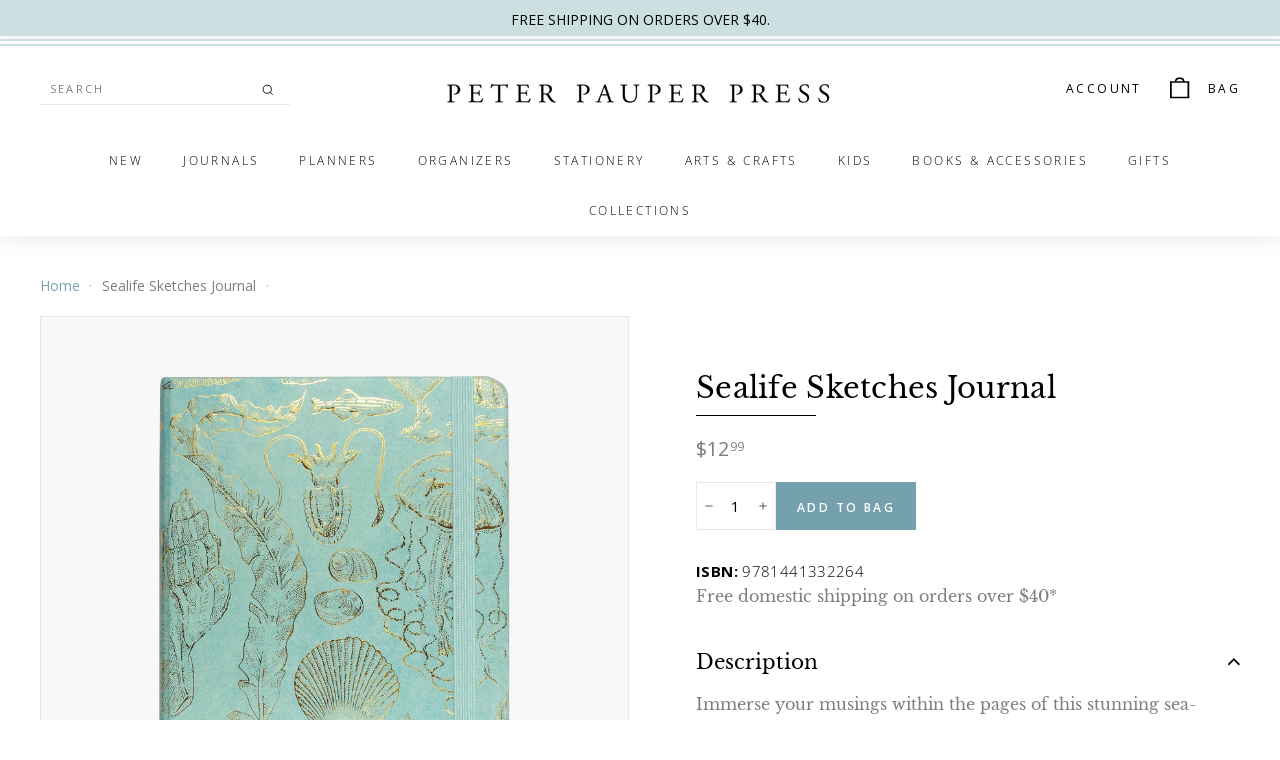

--- FILE ---
content_type: text/html; charset=utf-8
request_url: https://www.peterpauper.com/products/sealife-sketches-journal
body_size: 30231
content:
<!doctype html>
<html class="no-js" lang="en" dir="ltr">
<head>
  <meta charset="utf-8">
  <meta http-equiv="X-UA-Compatible" content="IE=edge,chrome=1">
  <meta name="viewport" content="width=device-width,initial-scale=1">
  <meta name="theme-color" content="#75a0ae">
  <link rel="canonical" href="https://www.peterpauper.com/products/sealife-sketches-journal">
  <link rel="preload" as="style" href="//www.peterpauper.com/cdn/shop/t/10/assets/theme.css?v=92484754290349632081766134909">
  <link rel="preload" as="script" href="//www.peterpauper.com/cdn/shop/t/10/assets/theme.min.js?v=16155855099866175591761292091">
  <link rel="preconnect" href="https://cdn.shopify.com">
  <link rel="preconnect" href="https://fonts.shopifycdn.com">
  <link rel="dns-prefetch" href="https://productreviews.shopifycdn.com">
  <link rel="dns-prefetch" href="https://ajax.googleapis.com">
  <link rel="dns-prefetch" href="https://maps.googleapis.com">
  <link rel="dns-prefetch" href="https://maps.gstatic.com">

  <link rel="preload" as="script" href="//www.peterpauper.com/cdn/shop/t/10/assets/kubix.js?v=61485709884488850861761292091">

  <link rel="stylesheet" href="//www.peterpauper.com/cdn/shop/t/10/assets/kubix.css?v=148628039537026523641761292091"><link rel="shortcut icon" href="//www.peterpauper.com/cdn/shop/files/PP_Favicon_32x32.png?v=1635336239" type="image/png" /><title>Sealife Sketches Journal
&ndash; Peter Pauper Press
</title>
<meta name="description" content="Immerse your musings within the pages of this stunning sea-themed journal! Crisp writing pages are perfect for personal reflections, sketching, or for recording favorite quotations or poems. Premium 120 gsm paper takes pen or pencil beautifully. Paper is acid free and of archival quality. Light gray lines subtly guide "><meta property="og:site_name" content="Peter Pauper Press">
  <meta property="og:url" content="https://www.peterpauper.com/products/sealife-sketches-journal">
  <meta property="og:title" content="Sealife Sketches Journal">
  <meta property="og:type" content="product">
  <meta property="og:description" content="Immerse your musings within the pages of this stunning sea-themed journal! Crisp writing pages are perfect for personal reflections, sketching, or for recording favorite quotations or poems. Premium 120 gsm paper takes pen or pencil beautifully. Paper is acid free and of archival quality. Light gray lines subtly guide "><meta property="og:image" content="http://www.peterpauper.com/cdn/shop/products/9781441332264.png?v=1651239889">
    <meta property="og:image:secure_url" content="https://www.peterpauper.com/cdn/shop/products/9781441332264.png?v=1651239889">
    <meta property="og:image:width" content="1908">
    <meta property="og:image:height" content="2560"><meta name="twitter:site" content="@PeterPauperPres">
  <meta name="twitter:card" content="summary_large_image">
  <meta name="twitter:title" content="Sealife Sketches Journal">
  <meta name="twitter:description" content="Immerse your musings within the pages of this stunning sea-themed journal! Crisp writing pages are perfect for personal reflections, sketching, or for recording favorite quotations or poems. Premium 120 gsm paper takes pen or pencil beautifully. Paper is acid free and of archival quality. Light gray lines subtly guide ">
<style data-shopify>@font-face {
  font-family: "Libre Baskerville";
  font-weight: 400;
  font-style: normal;
  font-display: swap;
  src: url("//www.peterpauper.com/cdn/fonts/libre_baskerville/librebaskerville_n4.2ec9ee517e3ce28d5f1e6c6e75efd8a97e59c189.woff2") format("woff2"),
       url("//www.peterpauper.com/cdn/fonts/libre_baskerville/librebaskerville_n4.323789551b85098885c8eccedfb1bd8f25f56007.woff") format("woff");
}

  @font-face {
  font-family: "Open Sans";
  font-weight: 300;
  font-style: normal;
  font-display: swap;
  src: url("//www.peterpauper.com/cdn/fonts/open_sans/opensans_n3.b10466eda05a6b2d1ef0f6ba490dcecf7588dd78.woff2") format("woff2"),
       url("//www.peterpauper.com/cdn/fonts/open_sans/opensans_n3.056c4b5dddadba7018747bd50fdaa80430e21710.woff") format("woff");
}


  @font-face {
  font-family: "Open Sans";
  font-weight: 600;
  font-style: normal;
  font-display: swap;
  src: url("//www.peterpauper.com/cdn/fonts/open_sans/opensans_n6.15aeff3c913c3fe570c19cdfeed14ce10d09fb08.woff2") format("woff2"),
       url("//www.peterpauper.com/cdn/fonts/open_sans/opensans_n6.14bef14c75f8837a87f70ce22013cb146ee3e9f3.woff") format("woff");
}

  @font-face {
  font-family: "Open Sans";
  font-weight: 300;
  font-style: italic;
  font-display: swap;
  src: url("//www.peterpauper.com/cdn/fonts/open_sans/opensans_i3.853ebda1c5f31329bb2a566ea7797548807a48bf.woff2") format("woff2"),
       url("//www.peterpauper.com/cdn/fonts/open_sans/opensans_i3.3359d7c8c5a869c65cb7df3aa76a8d52237b1b65.woff") format("woff");
}

  @font-face {
  font-family: "Open Sans";
  font-weight: 600;
  font-style: italic;
  font-display: swap;
  src: url("//www.peterpauper.com/cdn/fonts/open_sans/opensans_i6.828bbc1b99433eacd7d50c9f0c1bfe16f27b89a3.woff2") format("woff2"),
       url("//www.peterpauper.com/cdn/fonts/open_sans/opensans_i6.a79e1402e2bbd56b8069014f43ff9c422c30d057.woff") format("woff");
}

</style><link href="//www.peterpauper.com/cdn/shop/t/10/assets/theme.css?v=92484754290349632081766134909" rel="stylesheet" type="text/css" media="all" />
<style data-shopify>:root {
    --typeHeaderPrimary: "Libre Baskerville";
    --typeHeaderFallback: serif;
    --typeHeaderSize: 34px;
    --typeHeaderWeight: 400;
    --typeHeaderLineHeight: 1.2;
    --typeHeaderSpacing: 0.01em;

    --typeBasePrimary:"Open Sans";
    --typeBaseFallback:sans-serif;
    --typeBaseSize: 15px;
    --typeBaseWeight: 300;
    --typeBaseSpacing: 0.025em;
    --typeBaseLineHeight: 1.5;

    --colorSmallImageBg: #ffffff;
    --colorSmallImageBgDark: #f7f7f7;
    --colorLargeImageBg: #e7e7e7;
    --colorLargeImageBgLight: #ffffff;

    --iconWeight: 4px;
    --iconLinecaps: miter;

    
      --buttonRadius: 0px;
      --btnPadding: 11px 20px;
    

    
      --roundness: 0px;
    

    
      --gridThickness: 0px;
    

    --productTileMargin: 10%;
    --collectionTileMargin: 17%;

    --swatchSize: 40px;
  }

  @media screen and (max-width: 768px) {
    :root {
      --typeBaseSize: 13px;

      
        --roundness: 0px;
        --btnPadding: 9px 17px;
      
    }
  }</style><script>
    document.documentElement.className = document.documentElement.className.replace('no-js', 'js');

    window.theme = window.theme || {};
    theme.routes = {
      home: "/",
      collections: "/collections",
      cart: "/cart.js",
      cartPage: "/cart",
      cartAdd: "/cart/add.js",
      cartChange: "/cart/change.js",
      search: "/search"
    };
    theme.strings = {
      soldOut: "Out of Stock",
      unavailable: "Unavailable",
      inStockLabel: "In stock",
      stockLabel: "Only [count] items in stock",
      willNotShipUntil: "Will not ship until [date]",
      willBeInStockAfter: "Will be in stock after [date]",
      waitingForStock: "Inventory on the way",
      savePrice: "Save [saved_amount]",
      cartEmpty: "Your bag is currently empty.",
      cartTermsConfirmation: "You must agree with the terms and conditions of sales to check out",
      searchCollections: "Collections:",
      searchPages: "Pages:",
      searchArticles: "Articles:"
    };
    theme.settings = {
      dynamicVariantsEnable: true,
      dynamicVariantType: "button",
      cartType: "dropdown",
      isCustomerTemplate: false,
      moneyFormat: "${{amount}}",
      saveType: "dollar",
      recentlyViewedEnabled: false,
      productImageSize: "square",
      productImageCover: false,
      predictiveSearch: true,
      predictiveSearchType: "product,article,page,collection",
      inventoryThreshold: 10,
      superScriptSetting: true,
      superScriptPrice: true,
      quickView: true,
      quickAdd: false,
      themeName: 'Expanse',
      themeVersion: "1.0.5"
    };
  </script>

  <script>window.performance && window.performance.mark && window.performance.mark('shopify.content_for_header.start');</script><meta name="google-site-verification" content="NcIKa3lQZ07ASowbvQ7HoqixgIOPHZmRT_XdK3-vSj8">
<meta id="shopify-digital-wallet" name="shopify-digital-wallet" content="/57950929056/digital_wallets/dialog">
<meta name="shopify-checkout-api-token" content="cda85e1c5448d1a3a7641b3ad9f6791a">
<meta id="in-context-paypal-metadata" data-shop-id="57950929056" data-venmo-supported="false" data-environment="production" data-locale="en_US" data-paypal-v4="true" data-currency="USD">
<link rel="alternate" hreflang="x-default" href="https://www.peterpauper.com/products/sealife-sketches-journal">
<link rel="alternate" hreflang="en-CA" href="https://www.peterpauper.com/en-ca/products/sealife-sketches-journal">
<link rel="alternate" hreflang="en-US" href="https://www.peterpauper.com/products/sealife-sketches-journal">
<link rel="alternate" type="application/json+oembed" href="https://www.peterpauper.com/products/sealife-sketches-journal.oembed">
<script async="async" src="/checkouts/internal/preloads.js?locale=en-US"></script>
<link rel="preconnect" href="https://shop.app" crossorigin="anonymous">
<script async="async" src="https://shop.app/checkouts/internal/preloads.js?locale=en-US&shop_id=57950929056" crossorigin="anonymous"></script>
<script id="apple-pay-shop-capabilities" type="application/json">{"shopId":57950929056,"countryCode":"US","currencyCode":"USD","merchantCapabilities":["supports3DS"],"merchantId":"gid:\/\/shopify\/Shop\/57950929056","merchantName":"Peter Pauper Press","requiredBillingContactFields":["postalAddress","email","phone"],"requiredShippingContactFields":["postalAddress","email","phone"],"shippingType":"shipping","supportedNetworks":["visa","masterCard","amex","discover","elo","jcb"],"total":{"type":"pending","label":"Peter Pauper Press","amount":"1.00"},"shopifyPaymentsEnabled":true,"supportsSubscriptions":true}</script>
<script id="shopify-features" type="application/json">{"accessToken":"cda85e1c5448d1a3a7641b3ad9f6791a","betas":["rich-media-storefront-analytics"],"domain":"www.peterpauper.com","predictiveSearch":true,"shopId":57950929056,"locale":"en"}</script>
<script>var Shopify = Shopify || {};
Shopify.shop = "peter-pauper.myshopify.com";
Shopify.locale = "en";
Shopify.currency = {"active":"USD","rate":"1.0"};
Shopify.country = "US";
Shopify.theme = {"name":"Peter Pauper [Production] - Christmas Gift Guide","id":145496015008,"schema_name":"Expanse","schema_version":"1.0.5","theme_store_id":902,"role":"main"};
Shopify.theme.handle = "null";
Shopify.theme.style = {"id":null,"handle":null};
Shopify.cdnHost = "www.peterpauper.com/cdn";
Shopify.routes = Shopify.routes || {};
Shopify.routes.root = "/";</script>
<script type="module">!function(o){(o.Shopify=o.Shopify||{}).modules=!0}(window);</script>
<script>!function(o){function n(){var o=[];function n(){o.push(Array.prototype.slice.apply(arguments))}return n.q=o,n}var t=o.Shopify=o.Shopify||{};t.loadFeatures=n(),t.autoloadFeatures=n()}(window);</script>
<script>
  window.ShopifyPay = window.ShopifyPay || {};
  window.ShopifyPay.apiHost = "shop.app\/pay";
  window.ShopifyPay.redirectState = null;
</script>
<script id="shop-js-analytics" type="application/json">{"pageType":"product"}</script>
<script defer="defer" async type="module" src="//www.peterpauper.com/cdn/shopifycloud/shop-js/modules/v2/client.init-shop-cart-sync_C5BV16lS.en.esm.js"></script>
<script defer="defer" async type="module" src="//www.peterpauper.com/cdn/shopifycloud/shop-js/modules/v2/chunk.common_CygWptCX.esm.js"></script>
<script type="module">
  await import("//www.peterpauper.com/cdn/shopifycloud/shop-js/modules/v2/client.init-shop-cart-sync_C5BV16lS.en.esm.js");
await import("//www.peterpauper.com/cdn/shopifycloud/shop-js/modules/v2/chunk.common_CygWptCX.esm.js");

  window.Shopify.SignInWithShop?.initShopCartSync?.({"fedCMEnabled":true,"windoidEnabled":true});

</script>
<script>
  window.Shopify = window.Shopify || {};
  if (!window.Shopify.featureAssets) window.Shopify.featureAssets = {};
  window.Shopify.featureAssets['shop-js'] = {"shop-cart-sync":["modules/v2/client.shop-cart-sync_ZFArdW7E.en.esm.js","modules/v2/chunk.common_CygWptCX.esm.js"],"init-fed-cm":["modules/v2/client.init-fed-cm_CmiC4vf6.en.esm.js","modules/v2/chunk.common_CygWptCX.esm.js"],"shop-button":["modules/v2/client.shop-button_tlx5R9nI.en.esm.js","modules/v2/chunk.common_CygWptCX.esm.js"],"shop-cash-offers":["modules/v2/client.shop-cash-offers_DOA2yAJr.en.esm.js","modules/v2/chunk.common_CygWptCX.esm.js","modules/v2/chunk.modal_D71HUcav.esm.js"],"init-windoid":["modules/v2/client.init-windoid_sURxWdc1.en.esm.js","modules/v2/chunk.common_CygWptCX.esm.js"],"shop-toast-manager":["modules/v2/client.shop-toast-manager_ClPi3nE9.en.esm.js","modules/v2/chunk.common_CygWptCX.esm.js"],"init-shop-email-lookup-coordinator":["modules/v2/client.init-shop-email-lookup-coordinator_B8hsDcYM.en.esm.js","modules/v2/chunk.common_CygWptCX.esm.js"],"init-shop-cart-sync":["modules/v2/client.init-shop-cart-sync_C5BV16lS.en.esm.js","modules/v2/chunk.common_CygWptCX.esm.js"],"avatar":["modules/v2/client.avatar_BTnouDA3.en.esm.js"],"pay-button":["modules/v2/client.pay-button_FdsNuTd3.en.esm.js","modules/v2/chunk.common_CygWptCX.esm.js"],"init-customer-accounts":["modules/v2/client.init-customer-accounts_DxDtT_ad.en.esm.js","modules/v2/client.shop-login-button_C5VAVYt1.en.esm.js","modules/v2/chunk.common_CygWptCX.esm.js","modules/v2/chunk.modal_D71HUcav.esm.js"],"init-shop-for-new-customer-accounts":["modules/v2/client.init-shop-for-new-customer-accounts_ChsxoAhi.en.esm.js","modules/v2/client.shop-login-button_C5VAVYt1.en.esm.js","modules/v2/chunk.common_CygWptCX.esm.js","modules/v2/chunk.modal_D71HUcav.esm.js"],"shop-login-button":["modules/v2/client.shop-login-button_C5VAVYt1.en.esm.js","modules/v2/chunk.common_CygWptCX.esm.js","modules/v2/chunk.modal_D71HUcav.esm.js"],"init-customer-accounts-sign-up":["modules/v2/client.init-customer-accounts-sign-up_CPSyQ0Tj.en.esm.js","modules/v2/client.shop-login-button_C5VAVYt1.en.esm.js","modules/v2/chunk.common_CygWptCX.esm.js","modules/v2/chunk.modal_D71HUcav.esm.js"],"shop-follow-button":["modules/v2/client.shop-follow-button_Cva4Ekp9.en.esm.js","modules/v2/chunk.common_CygWptCX.esm.js","modules/v2/chunk.modal_D71HUcav.esm.js"],"checkout-modal":["modules/v2/client.checkout-modal_BPM8l0SH.en.esm.js","modules/v2/chunk.common_CygWptCX.esm.js","modules/v2/chunk.modal_D71HUcav.esm.js"],"lead-capture":["modules/v2/client.lead-capture_Bi8yE_yS.en.esm.js","modules/v2/chunk.common_CygWptCX.esm.js","modules/v2/chunk.modal_D71HUcav.esm.js"],"shop-login":["modules/v2/client.shop-login_D6lNrXab.en.esm.js","modules/v2/chunk.common_CygWptCX.esm.js","modules/v2/chunk.modal_D71HUcav.esm.js"],"payment-terms":["modules/v2/client.payment-terms_CZxnsJam.en.esm.js","modules/v2/chunk.common_CygWptCX.esm.js","modules/v2/chunk.modal_D71HUcav.esm.js"]};
</script>
<script>(function() {
  var isLoaded = false;
  function asyncLoad() {
    if (isLoaded) return;
    isLoaded = true;
    var urls = ["\/\/app.backinstock.org\/widget\/50794_1675166582.js?category=bis\u0026v=6\u0026shop=peter-pauper.myshopify.com","https:\/\/cdn.nfcube.com\/instafeed-35123b98bf0f5d47eaffe91d3139c130.js?shop=peter-pauper.myshopify.com"];
    for (var i = 0; i < urls.length; i++) {
      var s = document.createElement('script');
      s.type = 'text/javascript';
      s.async = true;
      s.src = urls[i];
      var x = document.getElementsByTagName('script')[0];
      x.parentNode.insertBefore(s, x);
    }
  };
  if(window.attachEvent) {
    window.attachEvent('onload', asyncLoad);
  } else {
    window.addEventListener('load', asyncLoad, false);
  }
})();</script>
<script id="__st">var __st={"a":57950929056,"offset":-18000,"reqid":"4e9076ce-1095-453c-8c95-9792cb2b0ba9-1768726388","pageurl":"www.peterpauper.com\/products\/sealife-sketches-journal","u":"8777c323d5d1","p":"product","rtyp":"product","rid":7119008858272};</script>
<script>window.ShopifyPaypalV4VisibilityTracking = true;</script>
<script id="captcha-bootstrap">!function(){'use strict';const t='contact',e='account',n='new_comment',o=[[t,t],['blogs',n],['comments',n],[t,'customer']],c=[[e,'customer_login'],[e,'guest_login'],[e,'recover_customer_password'],[e,'create_customer']],r=t=>t.map((([t,e])=>`form[action*='/${t}']:not([data-nocaptcha='true']) input[name='form_type'][value='${e}']`)).join(','),a=t=>()=>t?[...document.querySelectorAll(t)].map((t=>t.form)):[];function s(){const t=[...o],e=r(t);return a(e)}const i='password',u='form_key',d=['recaptcha-v3-token','g-recaptcha-response','h-captcha-response',i],f=()=>{try{return window.sessionStorage}catch{return}},m='__shopify_v',_=t=>t.elements[u];function p(t,e,n=!1){try{const o=window.sessionStorage,c=JSON.parse(o.getItem(e)),{data:r}=function(t){const{data:e,action:n}=t;return t[m]||n?{data:e,action:n}:{data:t,action:n}}(c);for(const[e,n]of Object.entries(r))t.elements[e]&&(t.elements[e].value=n);n&&o.removeItem(e)}catch(o){console.error('form repopulation failed',{error:o})}}const l='form_type',E='cptcha';function T(t){t.dataset[E]=!0}const w=window,h=w.document,L='Shopify',v='ce_forms',y='captcha';let A=!1;((t,e)=>{const n=(g='f06e6c50-85a8-45c8-87d0-21a2b65856fe',I='https://cdn.shopify.com/shopifycloud/storefront-forms-hcaptcha/ce_storefront_forms_captcha_hcaptcha.v1.5.2.iife.js',D={infoText:'Protected by hCaptcha',privacyText:'Privacy',termsText:'Terms'},(t,e,n)=>{const o=w[L][v],c=o.bindForm;if(c)return c(t,g,e,D).then(n);var r;o.q.push([[t,g,e,D],n]),r=I,A||(h.body.append(Object.assign(h.createElement('script'),{id:'captcha-provider',async:!0,src:r})),A=!0)});var g,I,D;w[L]=w[L]||{},w[L][v]=w[L][v]||{},w[L][v].q=[],w[L][y]=w[L][y]||{},w[L][y].protect=function(t,e){n(t,void 0,e),T(t)},Object.freeze(w[L][y]),function(t,e,n,w,h,L){const[v,y,A,g]=function(t,e,n){const i=e?o:[],u=t?c:[],d=[...i,...u],f=r(d),m=r(i),_=r(d.filter((([t,e])=>n.includes(e))));return[a(f),a(m),a(_),s()]}(w,h,L),I=t=>{const e=t.target;return e instanceof HTMLFormElement?e:e&&e.form},D=t=>v().includes(t);t.addEventListener('submit',(t=>{const e=I(t);if(!e)return;const n=D(e)&&!e.dataset.hcaptchaBound&&!e.dataset.recaptchaBound,o=_(e),c=g().includes(e)&&(!o||!o.value);(n||c)&&t.preventDefault(),c&&!n&&(function(t){try{if(!f())return;!function(t){const e=f();if(!e)return;const n=_(t);if(!n)return;const o=n.value;o&&e.removeItem(o)}(t);const e=Array.from(Array(32),(()=>Math.random().toString(36)[2])).join('');!function(t,e){_(t)||t.append(Object.assign(document.createElement('input'),{type:'hidden',name:u})),t.elements[u].value=e}(t,e),function(t,e){const n=f();if(!n)return;const o=[...t.querySelectorAll(`input[type='${i}']`)].map((({name:t})=>t)),c=[...d,...o],r={};for(const[a,s]of new FormData(t).entries())c.includes(a)||(r[a]=s);n.setItem(e,JSON.stringify({[m]:1,action:t.action,data:r}))}(t,e)}catch(e){console.error('failed to persist form',e)}}(e),e.submit())}));const S=(t,e)=>{t&&!t.dataset[E]&&(n(t,e.some((e=>e===t))),T(t))};for(const o of['focusin','change'])t.addEventListener(o,(t=>{const e=I(t);D(e)&&S(e,y())}));const B=e.get('form_key'),M=e.get(l),P=B&&M;t.addEventListener('DOMContentLoaded',(()=>{const t=y();if(P)for(const e of t)e.elements[l].value===M&&p(e,B);[...new Set([...A(),...v().filter((t=>'true'===t.dataset.shopifyCaptcha))])].forEach((e=>S(e,t)))}))}(h,new URLSearchParams(w.location.search),n,t,e,['guest_login'])})(!0,!0)}();</script>
<script integrity="sha256-4kQ18oKyAcykRKYeNunJcIwy7WH5gtpwJnB7kiuLZ1E=" data-source-attribution="shopify.loadfeatures" defer="defer" src="//www.peterpauper.com/cdn/shopifycloud/storefront/assets/storefront/load_feature-a0a9edcb.js" crossorigin="anonymous"></script>
<script crossorigin="anonymous" defer="defer" src="//www.peterpauper.com/cdn/shopifycloud/storefront/assets/shopify_pay/storefront-65b4c6d7.js?v=20250812"></script>
<script data-source-attribution="shopify.dynamic_checkout.dynamic.init">var Shopify=Shopify||{};Shopify.PaymentButton=Shopify.PaymentButton||{isStorefrontPortableWallets:!0,init:function(){window.Shopify.PaymentButton.init=function(){};var t=document.createElement("script");t.src="https://www.peterpauper.com/cdn/shopifycloud/portable-wallets/latest/portable-wallets.en.js",t.type="module",document.head.appendChild(t)}};
</script>
<script data-source-attribution="shopify.dynamic_checkout.buyer_consent">
  function portableWalletsHideBuyerConsent(e){var t=document.getElementById("shopify-buyer-consent"),n=document.getElementById("shopify-subscription-policy-button");t&&n&&(t.classList.add("hidden"),t.setAttribute("aria-hidden","true"),n.removeEventListener("click",e))}function portableWalletsShowBuyerConsent(e){var t=document.getElementById("shopify-buyer-consent"),n=document.getElementById("shopify-subscription-policy-button");t&&n&&(t.classList.remove("hidden"),t.removeAttribute("aria-hidden"),n.addEventListener("click",e))}window.Shopify?.PaymentButton&&(window.Shopify.PaymentButton.hideBuyerConsent=portableWalletsHideBuyerConsent,window.Shopify.PaymentButton.showBuyerConsent=portableWalletsShowBuyerConsent);
</script>
<script data-source-attribution="shopify.dynamic_checkout.cart.bootstrap">document.addEventListener("DOMContentLoaded",(function(){function t(){return document.querySelector("shopify-accelerated-checkout-cart, shopify-accelerated-checkout")}if(t())Shopify.PaymentButton.init();else{new MutationObserver((function(e,n){t()&&(Shopify.PaymentButton.init(),n.disconnect())})).observe(document.body,{childList:!0,subtree:!0})}}));
</script>
<link id="shopify-accelerated-checkout-styles" rel="stylesheet" media="screen" href="https://www.peterpauper.com/cdn/shopifycloud/portable-wallets/latest/accelerated-checkout-backwards-compat.css" crossorigin="anonymous">
<style id="shopify-accelerated-checkout-cart">
        #shopify-buyer-consent {
  margin-top: 1em;
  display: inline-block;
  width: 100%;
}

#shopify-buyer-consent.hidden {
  display: none;
}

#shopify-subscription-policy-button {
  background: none;
  border: none;
  padding: 0;
  text-decoration: underline;
  font-size: inherit;
  cursor: pointer;
}

#shopify-subscription-policy-button::before {
  box-shadow: none;
}

      </style>

<script>window.performance && window.performance.mark && window.performance.mark('shopify.content_for_header.end');</script>

  <script src="//www.peterpauper.com/cdn/shop/t/10/assets/vendor-scripts-v0.js" defer="defer"></script>
  <script src="//www.peterpauper.com/cdn/shop/t/10/assets/theme.min.js?v=16155855099866175591761292091" defer="defer"></script><!-- BEGIN app block: shopify://apps/microsoft-clarity/blocks/clarity_js/31c3d126-8116-4b4a-8ba1-baeda7c4aeea -->
<script type="text/javascript">
  (function (c, l, a, r, i, t, y) {
    c[a] = c[a] || function () { (c[a].q = c[a].q || []).push(arguments); };
    t = l.createElement(r); t.async = 1; t.src = "https://www.clarity.ms/tag/" + i + "?ref=shopify";
    y = l.getElementsByTagName(r)[0]; y.parentNode.insertBefore(t, y);

    c.Shopify.loadFeatures([{ name: "consent-tracking-api", version: "0.1" }], error => {
      if (error) {
        console.error("Error loading Shopify features:", error);
        return;
      }

      c[a]('consentv2', {
        ad_Storage: c.Shopify.customerPrivacy.marketingAllowed() ? "granted" : "denied",
        analytics_Storage: c.Shopify.customerPrivacy.analyticsProcessingAllowed() ? "granted" : "denied",
      });
    });

    l.addEventListener("visitorConsentCollected", function (e) {
      c[a]('consentv2', {
        ad_Storage: e.detail.marketingAllowed ? "granted" : "denied",
        analytics_Storage: e.detail.analyticsAllowed ? "granted" : "denied",
      });
    });
  })(window, document, "clarity", "script", "ukalpcj8pp");
</script>



<!-- END app block --><!-- BEGIN app block: shopify://apps/microsoft-clarity/blocks/brandAgents_js/31c3d126-8116-4b4a-8ba1-baeda7c4aeea -->





<!-- END app block --><!-- BEGIN app block: shopify://apps/stape-conversion-tracking/blocks/gtm/7e13c847-7971-409d-8fe0-29ec14d5f048 --><script>
  window.lsData = {};
  window.dataLayer = window.dataLayer || [];
  window.addEventListener("message", (event) => {
    if (event.data?.event) {
      window.dataLayer.push(event.data);
    }
  });
  window.dataShopStape = {
    shop: "www.peterpauper.com",
    shopId: "57950929056",
  }
</script>

<!-- END app block --><!-- BEGIN app block: shopify://apps/klaviyo-email-marketing-sms/blocks/klaviyo-onsite-embed/2632fe16-c075-4321-a88b-50b567f42507 -->












  <script async src="https://static.klaviyo.com/onsite/js/VFBDKg/klaviyo.js?company_id=VFBDKg"></script>
  <script>!function(){if(!window.klaviyo){window._klOnsite=window._klOnsite||[];try{window.klaviyo=new Proxy({},{get:function(n,i){return"push"===i?function(){var n;(n=window._klOnsite).push.apply(n,arguments)}:function(){for(var n=arguments.length,o=new Array(n),w=0;w<n;w++)o[w]=arguments[w];var t="function"==typeof o[o.length-1]?o.pop():void 0,e=new Promise((function(n){window._klOnsite.push([i].concat(o,[function(i){t&&t(i),n(i)}]))}));return e}}})}catch(n){window.klaviyo=window.klaviyo||[],window.klaviyo.push=function(){var n;(n=window._klOnsite).push.apply(n,arguments)}}}}();</script>

  
    <script id="viewed_product">
      if (item == null) {
        var _learnq = _learnq || [];

        var MetafieldReviews = null
        var MetafieldYotpoRating = null
        var MetafieldYotpoCount = null
        var MetafieldLooxRating = null
        var MetafieldLooxCount = null
        var okendoProduct = null
        var okendoProductReviewCount = null
        var okendoProductReviewAverageValue = null
        try {
          // The following fields are used for Customer Hub recently viewed in order to add reviews.
          // This information is not part of __kla_viewed. Instead, it is part of __kla_viewed_reviewed_items
          MetafieldReviews = {};
          MetafieldYotpoRating = null
          MetafieldYotpoCount = null
          MetafieldLooxRating = null
          MetafieldLooxCount = null

          okendoProduct = null
          // If the okendo metafield is not legacy, it will error, which then requires the new json formatted data
          if (okendoProduct && 'error' in okendoProduct) {
            okendoProduct = null
          }
          okendoProductReviewCount = okendoProduct ? okendoProduct.reviewCount : null
          okendoProductReviewAverageValue = okendoProduct ? okendoProduct.reviewAverageValue : null
        } catch (error) {
          console.error('Error in Klaviyo onsite reviews tracking:', error);
        }

        var item = {
          Name: "Sealife Sketches Journal",
          ProductID: 7119008858272,
          Categories: ["Journals","Mid-Size Journals","Under $20"],
          ImageURL: "https://www.peterpauper.com/cdn/shop/products/9781441332264_grande.png?v=1651239889",
          URL: "https://www.peterpauper.com/products/sealife-sketches-journal",
          Brand: "Peter Pauper Press",
          Price: "$12.99",
          Value: "12.99",
          CompareAtPrice: "$12.99"
        };
        _learnq.push(['track', 'Viewed Product', item]);
        _learnq.push(['trackViewedItem', {
          Title: item.Name,
          ItemId: item.ProductID,
          Categories: item.Categories,
          ImageUrl: item.ImageURL,
          Url: item.URL,
          Metadata: {
            Brand: item.Brand,
            Price: item.Price,
            Value: item.Value,
            CompareAtPrice: item.CompareAtPrice
          },
          metafields:{
            reviews: MetafieldReviews,
            yotpo:{
              rating: MetafieldYotpoRating,
              count: MetafieldYotpoCount,
            },
            loox:{
              rating: MetafieldLooxRating,
              count: MetafieldLooxCount,
            },
            okendo: {
              rating: okendoProductReviewAverageValue,
              count: okendoProductReviewCount,
            }
          }
        }]);
      }
    </script>
  




  <script>
    window.klaviyoReviewsProductDesignMode = false
  </script>







<!-- END app block --><script src="https://cdn.shopify.com/extensions/019b8ed3-90b4-7b95-8e01-aa6b35f1be2e/stape-remix-29/assets/widget.js" type="text/javascript" defer="defer"></script>
<link href="https://monorail-edge.shopifysvc.com" rel="dns-prefetch">
<script>(function(){if ("sendBeacon" in navigator && "performance" in window) {try {var session_token_from_headers = performance.getEntriesByType('navigation')[0].serverTiming.find(x => x.name == '_s').description;} catch {var session_token_from_headers = undefined;}var session_cookie_matches = document.cookie.match(/_shopify_s=([^;]*)/);var session_token_from_cookie = session_cookie_matches && session_cookie_matches.length === 2 ? session_cookie_matches[1] : "";var session_token = session_token_from_headers || session_token_from_cookie || "";function handle_abandonment_event(e) {var entries = performance.getEntries().filter(function(entry) {return /monorail-edge.shopifysvc.com/.test(entry.name);});if (!window.abandonment_tracked && entries.length === 0) {window.abandonment_tracked = true;var currentMs = Date.now();var navigation_start = performance.timing.navigationStart;var payload = {shop_id: 57950929056,url: window.location.href,navigation_start,duration: currentMs - navigation_start,session_token,page_type: "product"};window.navigator.sendBeacon("https://monorail-edge.shopifysvc.com/v1/produce", JSON.stringify({schema_id: "online_store_buyer_site_abandonment/1.1",payload: payload,metadata: {event_created_at_ms: currentMs,event_sent_at_ms: currentMs}}));}}window.addEventListener('pagehide', handle_abandonment_event);}}());</script>
<script id="web-pixels-manager-setup">(function e(e,d,r,n,o){if(void 0===o&&(o={}),!Boolean(null===(a=null===(i=window.Shopify)||void 0===i?void 0:i.analytics)||void 0===a?void 0:a.replayQueue)){var i,a;window.Shopify=window.Shopify||{};var t=window.Shopify;t.analytics=t.analytics||{};var s=t.analytics;s.replayQueue=[],s.publish=function(e,d,r){return s.replayQueue.push([e,d,r]),!0};try{self.performance.mark("wpm:start")}catch(e){}var l=function(){var e={modern:/Edge?\/(1{2}[4-9]|1[2-9]\d|[2-9]\d{2}|\d{4,})\.\d+(\.\d+|)|Firefox\/(1{2}[4-9]|1[2-9]\d|[2-9]\d{2}|\d{4,})\.\d+(\.\d+|)|Chrom(ium|e)\/(9{2}|\d{3,})\.\d+(\.\d+|)|(Maci|X1{2}).+ Version\/(15\.\d+|(1[6-9]|[2-9]\d|\d{3,})\.\d+)([,.]\d+|)( \(\w+\)|)( Mobile\/\w+|) Safari\/|Chrome.+OPR\/(9{2}|\d{3,})\.\d+\.\d+|(CPU[ +]OS|iPhone[ +]OS|CPU[ +]iPhone|CPU IPhone OS|CPU iPad OS)[ +]+(15[._]\d+|(1[6-9]|[2-9]\d|\d{3,})[._]\d+)([._]\d+|)|Android:?[ /-](13[3-9]|1[4-9]\d|[2-9]\d{2}|\d{4,})(\.\d+|)(\.\d+|)|Android.+Firefox\/(13[5-9]|1[4-9]\d|[2-9]\d{2}|\d{4,})\.\d+(\.\d+|)|Android.+Chrom(ium|e)\/(13[3-9]|1[4-9]\d|[2-9]\d{2}|\d{4,})\.\d+(\.\d+|)|SamsungBrowser\/([2-9]\d|\d{3,})\.\d+/,legacy:/Edge?\/(1[6-9]|[2-9]\d|\d{3,})\.\d+(\.\d+|)|Firefox\/(5[4-9]|[6-9]\d|\d{3,})\.\d+(\.\d+|)|Chrom(ium|e)\/(5[1-9]|[6-9]\d|\d{3,})\.\d+(\.\d+|)([\d.]+$|.*Safari\/(?![\d.]+ Edge\/[\d.]+$))|(Maci|X1{2}).+ Version\/(10\.\d+|(1[1-9]|[2-9]\d|\d{3,})\.\d+)([,.]\d+|)( \(\w+\)|)( Mobile\/\w+|) Safari\/|Chrome.+OPR\/(3[89]|[4-9]\d|\d{3,})\.\d+\.\d+|(CPU[ +]OS|iPhone[ +]OS|CPU[ +]iPhone|CPU IPhone OS|CPU iPad OS)[ +]+(10[._]\d+|(1[1-9]|[2-9]\d|\d{3,})[._]\d+)([._]\d+|)|Android:?[ /-](13[3-9]|1[4-9]\d|[2-9]\d{2}|\d{4,})(\.\d+|)(\.\d+|)|Mobile Safari.+OPR\/([89]\d|\d{3,})\.\d+\.\d+|Android.+Firefox\/(13[5-9]|1[4-9]\d|[2-9]\d{2}|\d{4,})\.\d+(\.\d+|)|Android.+Chrom(ium|e)\/(13[3-9]|1[4-9]\d|[2-9]\d{2}|\d{4,})\.\d+(\.\d+|)|Android.+(UC? ?Browser|UCWEB|U3)[ /]?(15\.([5-9]|\d{2,})|(1[6-9]|[2-9]\d|\d{3,})\.\d+)\.\d+|SamsungBrowser\/(5\.\d+|([6-9]|\d{2,})\.\d+)|Android.+MQ{2}Browser\/(14(\.(9|\d{2,})|)|(1[5-9]|[2-9]\d|\d{3,})(\.\d+|))(\.\d+|)|K[Aa][Ii]OS\/(3\.\d+|([4-9]|\d{2,})\.\d+)(\.\d+|)/},d=e.modern,r=e.legacy,n=navigator.userAgent;return n.match(d)?"modern":n.match(r)?"legacy":"unknown"}(),u="modern"===l?"modern":"legacy",c=(null!=n?n:{modern:"",legacy:""})[u],f=function(e){return[e.baseUrl,"/wpm","/b",e.hashVersion,"modern"===e.buildTarget?"m":"l",".js"].join("")}({baseUrl:d,hashVersion:r,buildTarget:u}),m=function(e){var d=e.version,r=e.bundleTarget,n=e.surface,o=e.pageUrl,i=e.monorailEndpoint;return{emit:function(e){var a=e.status,t=e.errorMsg,s=(new Date).getTime(),l=JSON.stringify({metadata:{event_sent_at_ms:s},events:[{schema_id:"web_pixels_manager_load/3.1",payload:{version:d,bundle_target:r,page_url:o,status:a,surface:n,error_msg:t},metadata:{event_created_at_ms:s}}]});if(!i)return console&&console.warn&&console.warn("[Web Pixels Manager] No Monorail endpoint provided, skipping logging."),!1;try{return self.navigator.sendBeacon.bind(self.navigator)(i,l)}catch(e){}var u=new XMLHttpRequest;try{return u.open("POST",i,!0),u.setRequestHeader("Content-Type","text/plain"),u.send(l),!0}catch(e){return console&&console.warn&&console.warn("[Web Pixels Manager] Got an unhandled error while logging to Monorail."),!1}}}}({version:r,bundleTarget:l,surface:e.surface,pageUrl:self.location.href,monorailEndpoint:e.monorailEndpoint});try{o.browserTarget=l,function(e){var d=e.src,r=e.async,n=void 0===r||r,o=e.onload,i=e.onerror,a=e.sri,t=e.scriptDataAttributes,s=void 0===t?{}:t,l=document.createElement("script"),u=document.querySelector("head"),c=document.querySelector("body");if(l.async=n,l.src=d,a&&(l.integrity=a,l.crossOrigin="anonymous"),s)for(var f in s)if(Object.prototype.hasOwnProperty.call(s,f))try{l.dataset[f]=s[f]}catch(e){}if(o&&l.addEventListener("load",o),i&&l.addEventListener("error",i),u)u.appendChild(l);else{if(!c)throw new Error("Did not find a head or body element to append the script");c.appendChild(l)}}({src:f,async:!0,onload:function(){if(!function(){var e,d;return Boolean(null===(d=null===(e=window.Shopify)||void 0===e?void 0:e.analytics)||void 0===d?void 0:d.initialized)}()){var d=window.webPixelsManager.init(e)||void 0;if(d){var r=window.Shopify.analytics;r.replayQueue.forEach((function(e){var r=e[0],n=e[1],o=e[2];d.publishCustomEvent(r,n,o)})),r.replayQueue=[],r.publish=d.publishCustomEvent,r.visitor=d.visitor,r.initialized=!0}}},onerror:function(){return m.emit({status:"failed",errorMsg:"".concat(f," has failed to load")})},sri:function(e){var d=/^sha384-[A-Za-z0-9+/=]+$/;return"string"==typeof e&&d.test(e)}(c)?c:"",scriptDataAttributes:o}),m.emit({status:"loading"})}catch(e){m.emit({status:"failed",errorMsg:(null==e?void 0:e.message)||"Unknown error"})}}})({shopId: 57950929056,storefrontBaseUrl: "https://www.peterpauper.com",extensionsBaseUrl: "https://extensions.shopifycdn.com/cdn/shopifycloud/web-pixels-manager",monorailEndpoint: "https://monorail-edge.shopifysvc.com/unstable/produce_batch",surface: "storefront-renderer",enabledBetaFlags: ["2dca8a86"],webPixelsConfigList: [{"id":"1720778912","configuration":"{\"projectId\":\"ukalpcj8pp\"}","eventPayloadVersion":"v1","runtimeContext":"STRICT","scriptVersion":"737156edc1fafd4538f270df27821f1c","type":"APP","apiClientId":240074326017,"privacyPurposes":[],"capabilities":["advanced_dom_events"],"dataSharingAdjustments":{"protectedCustomerApprovalScopes":["read_customer_personal_data"]}},{"id":"1554907296","configuration":"{\"accountID\":\"VFBDKg\",\"webPixelConfig\":\"eyJlbmFibGVBZGRlZFRvQ2FydEV2ZW50cyI6IHRydWV9\"}","eventPayloadVersion":"v1","runtimeContext":"STRICT","scriptVersion":"524f6c1ee37bacdca7657a665bdca589","type":"APP","apiClientId":123074,"privacyPurposes":["ANALYTICS","MARKETING"],"dataSharingAdjustments":{"protectedCustomerApprovalScopes":["read_customer_address","read_customer_email","read_customer_name","read_customer_personal_data","read_customer_phone"]}},{"id":"1420099744","configuration":"{\"accountID\":\"57950929056\"}","eventPayloadVersion":"v1","runtimeContext":"STRICT","scriptVersion":"c0a2ceb098b536858278d481fbeefe60","type":"APP","apiClientId":10250649601,"privacyPurposes":[],"dataSharingAdjustments":{"protectedCustomerApprovalScopes":["read_customer_address","read_customer_email","read_customer_name","read_customer_personal_data","read_customer_phone"]}},{"id":"152207520","eventPayloadVersion":"1","runtimeContext":"LAX","scriptVersion":"1","type":"CUSTOM","privacyPurposes":[],"name":"KBX - SST"},{"id":"shopify-app-pixel","configuration":"{}","eventPayloadVersion":"v1","runtimeContext":"STRICT","scriptVersion":"0450","apiClientId":"shopify-pixel","type":"APP","privacyPurposes":["ANALYTICS","MARKETING"]},{"id":"shopify-custom-pixel","eventPayloadVersion":"v1","runtimeContext":"LAX","scriptVersion":"0450","apiClientId":"shopify-pixel","type":"CUSTOM","privacyPurposes":["ANALYTICS","MARKETING"]}],isMerchantRequest: false,initData: {"shop":{"name":"Peter Pauper Press","paymentSettings":{"currencyCode":"USD"},"myshopifyDomain":"peter-pauper.myshopify.com","countryCode":"US","storefrontUrl":"https:\/\/www.peterpauper.com"},"customer":null,"cart":null,"checkout":null,"productVariants":[{"price":{"amount":12.99,"currencyCode":"USD"},"product":{"title":"Sealife Sketches Journal","vendor":"Peter Pauper Press","id":"7119008858272","untranslatedTitle":"Sealife Sketches Journal","url":"\/products\/sealife-sketches-journal","type":"Journals"},"id":"41316157292704","image":{"src":"\/\/www.peterpauper.com\/cdn\/shop\/products\/9781441332264.png?v=1651239889"},"sku":"332264","title":"Default Title","untranslatedTitle":"Default Title"}],"purchasingCompany":null},},"https://www.peterpauper.com/cdn","fcfee988w5aeb613cpc8e4bc33m6693e112",{"modern":"","legacy":""},{"shopId":"57950929056","storefrontBaseUrl":"https:\/\/www.peterpauper.com","extensionBaseUrl":"https:\/\/extensions.shopifycdn.com\/cdn\/shopifycloud\/web-pixels-manager","surface":"storefront-renderer","enabledBetaFlags":"[\"2dca8a86\"]","isMerchantRequest":"false","hashVersion":"fcfee988w5aeb613cpc8e4bc33m6693e112","publish":"custom","events":"[[\"page_viewed\",{}],[\"product_viewed\",{\"productVariant\":{\"price\":{\"amount\":12.99,\"currencyCode\":\"USD\"},\"product\":{\"title\":\"Sealife Sketches Journal\",\"vendor\":\"Peter Pauper Press\",\"id\":\"7119008858272\",\"untranslatedTitle\":\"Sealife Sketches Journal\",\"url\":\"\/products\/sealife-sketches-journal\",\"type\":\"Journals\"},\"id\":\"41316157292704\",\"image\":{\"src\":\"\/\/www.peterpauper.com\/cdn\/shop\/products\/9781441332264.png?v=1651239889\"},\"sku\":\"332264\",\"title\":\"Default Title\",\"untranslatedTitle\":\"Default Title\"}}]]"});</script><script>
  window.ShopifyAnalytics = window.ShopifyAnalytics || {};
  window.ShopifyAnalytics.meta = window.ShopifyAnalytics.meta || {};
  window.ShopifyAnalytics.meta.currency = 'USD';
  var meta = {"product":{"id":7119008858272,"gid":"gid:\/\/shopify\/Product\/7119008858272","vendor":"Peter Pauper Press","type":"Journals","handle":"sealife-sketches-journal","variants":[{"id":41316157292704,"price":1299,"name":"Sealife Sketches Journal","public_title":null,"sku":"332264"}],"remote":false},"page":{"pageType":"product","resourceType":"product","resourceId":7119008858272,"requestId":"4e9076ce-1095-453c-8c95-9792cb2b0ba9-1768726388"}};
  for (var attr in meta) {
    window.ShopifyAnalytics.meta[attr] = meta[attr];
  }
</script>
<script class="analytics">
  (function () {
    var customDocumentWrite = function(content) {
      var jquery = null;

      if (window.jQuery) {
        jquery = window.jQuery;
      } else if (window.Checkout && window.Checkout.$) {
        jquery = window.Checkout.$;
      }

      if (jquery) {
        jquery('body').append(content);
      }
    };

    var hasLoggedConversion = function(token) {
      if (token) {
        return document.cookie.indexOf('loggedConversion=' + token) !== -1;
      }
      return false;
    }

    var setCookieIfConversion = function(token) {
      if (token) {
        var twoMonthsFromNow = new Date(Date.now());
        twoMonthsFromNow.setMonth(twoMonthsFromNow.getMonth() + 2);

        document.cookie = 'loggedConversion=' + token + '; expires=' + twoMonthsFromNow;
      }
    }

    var trekkie = window.ShopifyAnalytics.lib = window.trekkie = window.trekkie || [];
    if (trekkie.integrations) {
      return;
    }
    trekkie.methods = [
      'identify',
      'page',
      'ready',
      'track',
      'trackForm',
      'trackLink'
    ];
    trekkie.factory = function(method) {
      return function() {
        var args = Array.prototype.slice.call(arguments);
        args.unshift(method);
        trekkie.push(args);
        return trekkie;
      };
    };
    for (var i = 0; i < trekkie.methods.length; i++) {
      var key = trekkie.methods[i];
      trekkie[key] = trekkie.factory(key);
    }
    trekkie.load = function(config) {
      trekkie.config = config || {};
      trekkie.config.initialDocumentCookie = document.cookie;
      var first = document.getElementsByTagName('script')[0];
      var script = document.createElement('script');
      script.type = 'text/javascript';
      script.onerror = function(e) {
        var scriptFallback = document.createElement('script');
        scriptFallback.type = 'text/javascript';
        scriptFallback.onerror = function(error) {
                var Monorail = {
      produce: function produce(monorailDomain, schemaId, payload) {
        var currentMs = new Date().getTime();
        var event = {
          schema_id: schemaId,
          payload: payload,
          metadata: {
            event_created_at_ms: currentMs,
            event_sent_at_ms: currentMs
          }
        };
        return Monorail.sendRequest("https://" + monorailDomain + "/v1/produce", JSON.stringify(event));
      },
      sendRequest: function sendRequest(endpointUrl, payload) {
        // Try the sendBeacon API
        if (window && window.navigator && typeof window.navigator.sendBeacon === 'function' && typeof window.Blob === 'function' && !Monorail.isIos12()) {
          var blobData = new window.Blob([payload], {
            type: 'text/plain'
          });

          if (window.navigator.sendBeacon(endpointUrl, blobData)) {
            return true;
          } // sendBeacon was not successful

        } // XHR beacon

        var xhr = new XMLHttpRequest();

        try {
          xhr.open('POST', endpointUrl);
          xhr.setRequestHeader('Content-Type', 'text/plain');
          xhr.send(payload);
        } catch (e) {
          console.log(e);
        }

        return false;
      },
      isIos12: function isIos12() {
        return window.navigator.userAgent.lastIndexOf('iPhone; CPU iPhone OS 12_') !== -1 || window.navigator.userAgent.lastIndexOf('iPad; CPU OS 12_') !== -1;
      }
    };
    Monorail.produce('monorail-edge.shopifysvc.com',
      'trekkie_storefront_load_errors/1.1',
      {shop_id: 57950929056,
      theme_id: 145496015008,
      app_name: "storefront",
      context_url: window.location.href,
      source_url: "//www.peterpauper.com/cdn/s/trekkie.storefront.cd680fe47e6c39ca5d5df5f0a32d569bc48c0f27.min.js"});

        };
        scriptFallback.async = true;
        scriptFallback.src = '//www.peterpauper.com/cdn/s/trekkie.storefront.cd680fe47e6c39ca5d5df5f0a32d569bc48c0f27.min.js';
        first.parentNode.insertBefore(scriptFallback, first);
      };
      script.async = true;
      script.src = '//www.peterpauper.com/cdn/s/trekkie.storefront.cd680fe47e6c39ca5d5df5f0a32d569bc48c0f27.min.js';
      first.parentNode.insertBefore(script, first);
    };
    trekkie.load(
      {"Trekkie":{"appName":"storefront","development":false,"defaultAttributes":{"shopId":57950929056,"isMerchantRequest":null,"themeId":145496015008,"themeCityHash":"5521269787435903179","contentLanguage":"en","currency":"USD"},"isServerSideCookieWritingEnabled":true,"monorailRegion":"shop_domain","enabledBetaFlags":["65f19447"]},"Session Attribution":{},"S2S":{"facebookCapiEnabled":false,"source":"trekkie-storefront-renderer","apiClientId":580111}}
    );

    var loaded = false;
    trekkie.ready(function() {
      if (loaded) return;
      loaded = true;

      window.ShopifyAnalytics.lib = window.trekkie;

      var originalDocumentWrite = document.write;
      document.write = customDocumentWrite;
      try { window.ShopifyAnalytics.merchantGoogleAnalytics.call(this); } catch(error) {};
      document.write = originalDocumentWrite;

      window.ShopifyAnalytics.lib.page(null,{"pageType":"product","resourceType":"product","resourceId":7119008858272,"requestId":"4e9076ce-1095-453c-8c95-9792cb2b0ba9-1768726388","shopifyEmitted":true});

      var match = window.location.pathname.match(/checkouts\/(.+)\/(thank_you|post_purchase)/)
      var token = match? match[1]: undefined;
      if (!hasLoggedConversion(token)) {
        setCookieIfConversion(token);
        window.ShopifyAnalytics.lib.track("Viewed Product",{"currency":"USD","variantId":41316157292704,"productId":7119008858272,"productGid":"gid:\/\/shopify\/Product\/7119008858272","name":"Sealife Sketches Journal","price":"12.99","sku":"332264","brand":"Peter Pauper Press","variant":null,"category":"Journals","nonInteraction":true,"remote":false},undefined,undefined,{"shopifyEmitted":true});
      window.ShopifyAnalytics.lib.track("monorail:\/\/trekkie_storefront_viewed_product\/1.1",{"currency":"USD","variantId":41316157292704,"productId":7119008858272,"productGid":"gid:\/\/shopify\/Product\/7119008858272","name":"Sealife Sketches Journal","price":"12.99","sku":"332264","brand":"Peter Pauper Press","variant":null,"category":"Journals","nonInteraction":true,"remote":false,"referer":"https:\/\/www.peterpauper.com\/products\/sealife-sketches-journal"});
      }
    });


        var eventsListenerScript = document.createElement('script');
        eventsListenerScript.async = true;
        eventsListenerScript.src = "//www.peterpauper.com/cdn/shopifycloud/storefront/assets/shop_events_listener-3da45d37.js";
        document.getElementsByTagName('head')[0].appendChild(eventsListenerScript);

})();</script>
  <script>
  if (!window.ga || (window.ga && typeof window.ga !== 'function')) {
    window.ga = function ga() {
      (window.ga.q = window.ga.q || []).push(arguments);
      if (window.Shopify && window.Shopify.analytics && typeof window.Shopify.analytics.publish === 'function') {
        window.Shopify.analytics.publish("ga_stub_called", {}, {sendTo: "google_osp_migration"});
      }
      console.error("Shopify's Google Analytics stub called with:", Array.from(arguments), "\nSee https://help.shopify.com/manual/promoting-marketing/pixels/pixel-migration#google for more information.");
    };
    if (window.Shopify && window.Shopify.analytics && typeof window.Shopify.analytics.publish === 'function') {
      window.Shopify.analytics.publish("ga_stub_initialized", {}, {sendTo: "google_osp_migration"});
    }
  }
</script>
<script
  defer
  src="https://www.peterpauper.com/cdn/shopifycloud/perf-kit/shopify-perf-kit-3.0.4.min.js"
  data-application="storefront-renderer"
  data-shop-id="57950929056"
  data-render-region="gcp-us-central1"
  data-page-type="product"
  data-theme-instance-id="145496015008"
  data-theme-name="Expanse"
  data-theme-version="1.0.5"
  data-monorail-region="shop_domain"
  data-resource-timing-sampling-rate="10"
  data-shs="true"
  data-shs-beacon="true"
  data-shs-export-with-fetch="true"
  data-shs-logs-sample-rate="1"
  data-shs-beacon-endpoint="https://www.peterpauper.com/api/collect"
></script>
</head>

<body class="template-product" data-button_style="square" data-edges="" data-type_header_capitalize="false" data-swatch_style="round" data-grid-style="grey-square">

  <a class="in-page-link visually-hidden skip-link" href="#MainContent">Skip to content</a>

  <div id="PageContainer" class="page-container"><div id="shopify-section-toolbar" class="shopify-section toolbar-section"><div data-section-id="toolbar" data-section-type="toolbar">
  <div class="toolbar">
    <div class="page-width">
      <div class="toolbar__content">


  <div class="toolbar__item toolbar__item--announcements">
    <div class="announcement-bar text-center">
      <div class="slideshow-wrapper">
        <button type="button" class="visually-hidden slideshow__pause" data-id="toolbar" aria-live="polite">
          <span class="slideshow__pause-stop">
            <svg aria-hidden="true" focusable="false" role="presentation" class="icon icon-pause" viewBox="0 0 10 13"><g fill="#000" fill-rule="evenodd"><path d="M0 0h3v13H0zM7 0h3v13H7z"/></g></svg>
            <span class="icon__fallback-text">Pause slideshow</span>
          </span>
          <span class="slideshow__pause-play">
            <svg aria-hidden="true" focusable="false" role="presentation" class="icon icon-play" viewBox="18.24 17.35 24.52 28.3"><path fill="#323232" d="M22.1 19.151v25.5l20.4-13.489-20.4-12.011z"/></svg>
            <span class="icon__fallback-text">Play slideshow</span>
          </span>
        </button>

        <div
          id="AnnouncementSlider"
          class="announcement-slider"
          data-block-count="1"><div
                id="AnnouncementSlide-23061cef-c5cf-443b-b7f4-db7000820096"
                class="slideshow__slide announcement-slider__slide"
                data-index="0"
                >
                <div class="announcement-slider__content"><p>FREE SHIPPING ON ORDERS OVER $40.</p>
</div>
              </div></div>
      </div>
    </div>
  </div>

</div>

    </div>
  </div>
</div>


</div><div id="shopify-section-header" class="shopify-section header-section"><style>
  .site-nav__link {
    font-size: 12px;
  }
  
    .site-nav__link {
      text-transform: uppercase;
      letter-spacing: 0.2em;
    }
  

  
.site-header,
    .site-header__element--sub {
      box-shadow: 0 0 25px rgb(0 0 0 / 10%);
    }

    .is-light .site-header,
    .is-light .site-header__element--sub {
      box-shadow: none;
    }.site-header__search-form {
      border: 1px solid #e8e8e1
    }</style>

<div data-section-id="header" data-section-type="header">
  <div id="HeaderWrapper" class="header-wrapperheader-wrapper--compressed">
    <header
      id="SiteHeader"
      class="site-header"
      data-sticky="true"
      data-overlay="false">

      <div class="site-header__element site-header__element--top">
        <div class="page-width">
          <div class="header-layout" data-layout="center" data-nav="below" data-logo-align="center">

            <div class="header-item header-item--icons"><div class="site-nav">
  <div class="site-nav__icons">
    
    <a href="/search" class="site-nav__link site-nav__link--icon js-search-header medium-up--hide">
      <svg aria-hidden="true" focusable="false" role="presentation" class="icon icon-search" viewBox="0 0 64 64"><defs><style>.cls-1{fill:none;stroke:#000;stroke-miterlimit:10;stroke-width:2px}</style></defs><path class="cls-1" d="M47.16 28.58A18.58 18.58 0 1 1 28.58 10a18.58 18.58 0 0 1 18.58 18.58zM54 54L41.94 42"/></svg>
      <span class="icon__fallback-text">Search</span>
    </a>
  
<a class="site-nav__link site-nav__link--icon small--hide" href="/account">
        
        <span class="site-nav__icon-label small--hide">
          Account
        </span>
      </a>

    
    <button type="button"
      aria-controls="MobileNav"
      class="site-nav__link site-nav__link--icon medium-up--hide mobile-nav-trigger">
      <svg aria-hidden="true" focusable="false" role="presentation" class="icon icon-hamburger" viewBox="0 0 64 64"><path class="cls-1" d="M7 15h51">.</path><path class="cls-1" d="M7 32h43">.</path><path class="cls-1" d="M7 49h51">.</path></svg>
      <span class="icon__fallback-text">Site navigation</span>
    </button>
    
  </div>

  
</div>
</div><div class="header-item header-item--search small--hide"><button type="button" class="site-nav__link site-nav__link--icon site-nav__compress-menu">
                    <svg aria-hidden="true" focusable="false" role="presentation" class="icon icon-hamburger" viewBox="0 0 64 64"><path class="cls-1" d="M7 15h51">.</path><path class="cls-1" d="M7 32h43">.</path><path class="cls-1" d="M7 49h51">.</path></svg>
                    <span class="icon__fallback-text">Site navigation</span>
                  </button><form action="/search" method="get" role="search"
  class="site-header__search-form" data-dark="false">
  <input type="hidden" name="type" value="product,article,page,collection">
  <input type="search" name="q" value="" placeholder="SEARCH" class="site-header__search-input" aria-label="SEARCH">
  <button type="submit" class="text-link site-header__search-btn site-header__search-btn--submit">
    <svg aria-hidden="true" focusable="false" role="presentation" class="icon icon-search" viewBox="0 0 64 64"><defs><style>.cls-1{fill:none;stroke:#000;stroke-miterlimit:10;stroke-width:2px}</style></defs><path class="cls-1" d="M47.16 28.58A18.58 18.58 0 1 1 28.58 10a18.58 18.58 0 0 1 18.58 18.58zM54 54L41.94 42"/></svg>
    <span class="icon__fallback-text">Search</span>
  </button>

  <button type="button" class="text-link site-header__search-btn site-header__search-btn--cancel">
    <svg aria-hidden="true" focusable="false" role="presentation" class="icon icon-close" viewBox="0 0 64 64"><defs><style>.cls-1{fill:none;stroke:#000;stroke-miterlimit:10;stroke-width:2px}</style></defs><path class="cls-1" d="M19 17.61l27.12 27.13m0-27.13L19 44.74"/></svg>
    <span class="icon__fallback-text">Close</span>
  </button>
</form>
</div><div class="header-item header-item--logo"><style data-shopify>.header-item--logo,
    [data-layout="left-center"] .header-item--logo,
    [data-layout="left-center"] .header-item--icons {
      flex: 0 1 200px;
    }

    @media only screen and (min-width: 769px) {
      .header-item--logo,
      [data-layout="left-center"] .header-item--logo,
      [data-layout="left-center"] .header-item--icons {
        flex: 0 0 400px;
      }
    }

    .site-header__logo a {
      width: 200px;
    }
    .is-light .site-header__logo .logo--inverted {
      width: 200px;
    }
    @media only screen and (min-width: 769px) {
      .site-header__logo a {
        width: 400px;
      }

      .is-light .site-header__logo .logo--inverted {
        width: 400px;
      }
    }</style><div class="h1 site-header__logo"><span class="visually-hidden">Peter Pauper Press</span>
      
      <a
        href="/"
        class="site-header__logo-link">
        <img
          class="small--hide"
          src="//www.peterpauper.com/cdn/shop/files/RevisedPPPlogo_1_1_1_400x.jpg?v=1626102509"
          srcset="//www.peterpauper.com/cdn/shop/files/RevisedPPPlogo_1_1_1_400x.jpg?v=1626102509 1x, //www.peterpauper.com/cdn/shop/files/RevisedPPPlogo_1_1_1_400x@2x.jpg?v=1626102509 2x"
          alt="Peter Pauper Press">
        <img
          class="medium-up--hide"
          src="//www.peterpauper.com/cdn/shop/files/RevisedPPPlogo_1_1_1_200x.jpg?v=1626102509"
          srcset="//www.peterpauper.com/cdn/shop/files/RevisedPPPlogo_1_1_1_200x.jpg?v=1626102509 1x, //www.peterpauper.com/cdn/shop/files/RevisedPPPlogo_1_1_1_200x@2x.jpg?v=1626102509 2x"
          alt="Peter Pauper Press">
      </a></div></div><div class="header-item header-item--icons"><div class="site-nav">
  <div class="site-nav__icons">
    
<a class="site-nav__link site-nav__link--icon small--hide" href="/account">
        
        <span class="site-nav__icon-label small--hide">
          Account
        </span>
      </a>
      <a href="/cart"
        id="HeaderCartTrigger"
        aria-controls="HeaderCart"
        class="site-nav__link site-nav__link--icon"
        data-icon="bag-minimal">
        <span class="cart-link"><svg aria-hidden="true" focusable="false" role="presentation" class="icon icon-bag-minimal" viewBox="0 0 64 64"><defs><style>.cls-1{fill:none;stroke:#000;stroke-width:2px}</style></defs><path id="svg_2" data-name="svg 2" class="cls-1" d="M22.53 16.61c0-7.1 4.35-9 9.75-9s9.75 1.9 9.75 9"/><path id="svg_4" data-name="svg 4" class="cls-1" d="M11.66 16.65h41.25V53.4H11.66z"/></svg><span class="cart-link__bubble">
            <span class="cart-link__bubble-num"></span>
          </span>
        </span>
        <span class="site-nav__icon-label small--hide">
          Bag
        </span>
      </a>
    

    
  </div>

  
    <div class="site-nav__close-cart">
      <button type="button" class="site-nav__link site-nav__link--icon js-close-header-cart">
        <span>Close</span>
        <svg aria-hidden="true" focusable="false" role="presentation" class="icon icon-close" viewBox="0 0 64 64"><defs><style>.cls-1{fill:none;stroke:#000;stroke-miterlimit:10;stroke-width:2px}</style></defs><path class="cls-1" d="M19 17.61l27.12 27.13m0-27.13L19 44.74"/></svg>
      </button>
    </div>
  
</div>
</div>
          </div>
        </div>

        <div class="site-header__search-container">
          <div class="page-width">
            <div class="site-header__search"><form action="/search" method="get" role="search"
  class="site-header__search-form" data-dark="false">
  <input type="hidden" name="type" value="product,article,page,collection">
  <input type="search" name="q" value="" placeholder="SEARCH" class="site-header__search-input" aria-label="SEARCH">
  <button type="submit" class="text-link site-header__search-btn site-header__search-btn--submit">
    <svg aria-hidden="true" focusable="false" role="presentation" class="icon icon-search" viewBox="0 0 64 64"><defs><style>.cls-1{fill:none;stroke:#000;stroke-miterlimit:10;stroke-width:2px}</style></defs><path class="cls-1" d="M47.16 28.58A18.58 18.58 0 1 1 28.58 10a18.58 18.58 0 0 1 18.58 18.58zM54 54L41.94 42"/></svg>
    <span class="icon__fallback-text">Search</span>
  </button>

  <button type="button" class="text-link site-header__search-btn site-header__search-btn--cancel">
    <svg aria-hidden="true" focusable="false" role="presentation" class="icon icon-close" viewBox="0 0 64 64"><defs><style>.cls-1{fill:none;stroke:#000;stroke-miterlimit:10;stroke-width:2px}</style></defs><path class="cls-1" d="M19 17.61l27.12 27.13m0-27.13L19 44.74"/></svg>
    <span class="icon__fallback-text">Close</span>
  </button>
</form>
<button type="button" class="text-link site-header__search-btn site-header__search-btn--cancel">
                <span class="medium-up--hide"><svg aria-hidden="true" focusable="false" role="presentation" class="icon icon-close" viewBox="0 0 64 64"><defs><style>.cls-1{fill:none;stroke:#000;stroke-miterlimit:10;stroke-width:2px}</style></defs><path class="cls-1" d="M19 17.61l27.12 27.13m0-27.13L19 44.74"/></svg></span>
                <span class="small--hide">Cancel</span>
              </button>
            </div>
          </div>
        </div>
      </div><div class="site-header__element site-header__element--sub" data-type="nav">
          <div class="page-width text-center"><ul class="site-nav site-navigation site-navigation--below small--hide" role="navigation">
  
<li class="site-nav__item site-nav__expanded-item site-nav--has-dropdown site-nav--is-megamenu" aria-haspopup="true" >

    <a href="/collections/new" class="site-nav__link site-nav__link--underline site-nav__link--has-dropdown">
      New
    </a>
<div class="site-nav__dropdown megamenu text-left">
      <div class="page-width">
        <div class="site-nav__dropdown-animate megamenu__wrapper">
          <div class="megamenu__cols menu--columns-4">
            <div class="megamenu__col"><div class="megamenu__col-title">
                <a href="/collections/new-journals" class="site-nav__dropdown-link site-nav__dropdown-link--top-level">Journals</a>
              </div><div class="megamenu__col-title">
                <a href="/collections/new-planners" class="site-nav__dropdown-link site-nav__dropdown-link--top-level">Planners</a>
              </div><div class="megamenu__col-title">
                <a href="/collections/new-organizers" class="site-nav__dropdown-link site-nav__dropdown-link--top-level">Organizers</a>
              </div><div class="megamenu__col-title">
                <a href="/collections/new-stationery" class="site-nav__dropdown-link site-nav__dropdown-link--top-level">Stationery</a>
              </div><div class="megamenu__col-title">
                <a href="/collections/new-arts-crafts" class="site-nav__dropdown-link site-nav__dropdown-link--top-level">Arts & Crafts</a>
              </div><div class="megamenu__col-title">
                <a href="/collections/new-kids" class="site-nav__dropdown-link site-nav__dropdown-link--top-level">Kids</a>
              </div><div class="megamenu__col-title">
                <a href="/collections/new-books-accessories" class="site-nav__dropdown-link site-nav__dropdown-link--top-level">Books & Accessories</a>
              </div><div class="megamenu__col-title">
                <a href="/collections/new-gifts" class="site-nav__dropdown-link site-nav__dropdown-link--top-level">Gifts</a>
              </div><div class="megamenu__col-title">
                <a href="/collections/new-collections" class="site-nav__dropdown-link site-nav__dropdown-link--top-level">Collections</a>
              </div></div>
          </div>
          
          
          
          
          
          
          
          
          
          
          
          
          
          
          
          
          
          
          
          
          
</div>
      </div>
    </div></li><li class="site-nav__item site-nav__expanded-item site-nav--has-dropdown site-nav--is-megamenu" aria-haspopup="true" >

    <a href="/collections/journals-1" class="site-nav__link site-nav__link--underline site-nav__link--has-dropdown">
      Journals
    </a>
<div class="site-nav__dropdown megamenu text-left">
      <div class="page-width">
        <div class="site-nav__dropdown-animate megamenu__wrapper">
          <div class="megamenu__cols menu--columns-4">
            <div class="megamenu__col"><div class="megamenu__col-title">
                <a href="/collections/small-journals" class="site-nav__dropdown-link site-nav__dropdown-link--top-level">Small Journals</a>
              </div><div class="megamenu__col-title">
                <a href="/collections/mid-size-journals" class="site-nav__dropdown-link site-nav__dropdown-link--top-level">Mid-Size Journals</a>
              </div><div class="megamenu__col-title">
                <a href="/collections/bookbound-journals" class="site-nav__dropdown-link site-nav__dropdown-link--top-level">Bookbound Journals</a>
              </div><div class="megamenu__col-title">
                <a href="/collections/oversize-journals" class="site-nav__dropdown-link site-nav__dropdown-link--top-level">Oversize Journals</a>
              </div><div class="megamenu__col-title">
                <a href="/collections/artisan-journals" class="site-nav__dropdown-link site-nav__dropdown-link--top-level">Artisan Journals</a>
              </div><div class="megamenu__col-title">
                <a href="/collections/interactive-journals" class="site-nav__dropdown-link site-nav__dropdown-link--top-level">Interactive Journals</a>
              </div><div class="megamenu__col-title">
                <a href="/collections/essentials-notebooks" class="site-nav__dropdown-link site-nav__dropdown-link--top-level">Essentials Notebooks</a>
              </div><div class="megamenu__col-title">
                <a href="/collections/voyager-notebooks" class="site-nav__dropdown-link site-nav__dropdown-link--top-level">Voyager Notebooks</a>
              </div><div class="megamenu__col-title">
                <a href="/collections/locking-journals" class="site-nav__dropdown-link site-nav__dropdown-link--top-level">Locking Journals</a>
              </div><div class="megamenu__col-title">
                <a href="/collections/black-rock-journals" class="site-nav__dropdown-link site-nav__dropdown-link--top-level">Black Rock Journals</a>
              </div><div class="megamenu__col-title">
                <a href="/collections/dot-matrix-notebooks" class="site-nav__dropdown-link site-nav__dropdown-link--top-level">Dot Matrix Notebooks</a>
              </div><div class="megamenu__col-title">
                <a href="/collections/leather-journals" class="site-nav__dropdown-link site-nav__dropdown-link--top-level">Leather Journals</a>
              </div><div class="megamenu__col-title">
                <a href="/collections/foldover-journals" class="site-nav__dropdown-link site-nav__dropdown-link--top-level">Foldover Journals</a>
              </div><div class="megamenu__col-title">
                <a href="/collections/music-journals" class="site-nav__dropdown-link site-nav__dropdown-link--top-level">Music Journals</a>
              </div><div class="megamenu__col-title">
                <a href="/collections/jotter-mini-notebook-sets" class="site-nav__dropdown-link site-nav__dropdown-link--top-level">Jotter Mini Notebook Sets</a>
              </div></div>
          </div>
          
          
          
          
          
          <div class="megamenu__featured">
            <div class="product-grid">
              <a  href="/collections/bookbound-journals">
                <img height="250" width="300" loading="lazy" src="//www.peterpauper.com/cdn/shop/files/Journals2_x250.jpg?v=1652318182" alt="Translation missing: en.files/Journals2.jpg">
                <p>Bookbound Journals</p>
              </a>
            </div>
          </div>
          
          
          <div class="megamenu__featured">
            <div class="product-grid">
              <a  href="/collections/interactive-journals">
                <img height="250" width="300" loading="lazy" src="//www.peterpauper.com/cdn/shop/files/Interactive_3051d8d4-091c-4d30-93a2-d5b99be87b6e_x250.jpg?v=1652318502" alt="Translation missing: en.files/Interactive_3051d8d4-091c-4d30-93a2-d5b99be87b6e.jpg">
                <p>Interactive Journals</p>
              </a>
            </div>
          </div>
          
          
          
          
          
          
          
          
          
          
          
          
          
          
          
          
          
          
          
</div>
      </div>
    </div></li><li class="site-nav__item site-nav__expanded-item site-nav--has-dropdown site-nav--is-megamenu" aria-haspopup="true" >

    <a href="/collections/planners" class="site-nav__link site-nav__link--underline site-nav__link--has-dropdown">
      Planners
    </a>
<div class="site-nav__dropdown megamenu text-left">
      <div class="page-width">
        <div class="site-nav__dropdown-animate megamenu__wrapper">
          <div class="megamenu__cols menu--columns-4">
            <div class="megamenu__col"><div class="megamenu__col-title">
                <a href="/collections/compact-weekly-planners" class="site-nav__dropdown-link site-nav__dropdown-link--top-level">Compact Weekly Planners</a>
              </div><div class="megamenu__col-title">
                <a href="/collections/2-year-pocket-planners" class="site-nav__dropdown-link site-nav__dropdown-link--top-level">2-Year Pocket Planners</a>
              </div><div class="megamenu__col-title">
                <a href="/collections/family-planners" class="site-nav__dropdown-link site-nav__dropdown-link--top-level">Family Planners</a>
              </div><div class="megamenu__col-title">
                <a href="/collections/goal-planners" class="site-nav__dropdown-link site-nav__dropdown-link--top-level">Goal Planners</a>
              </div><div class="megamenu__col-title">
                <a href="/collections/monthly-desk-pad-and-wall-calendars" class="site-nav__dropdown-link site-nav__dropdown-link--top-level">Monthly Desk Pad and Wall Calendars</a>
              </div><div class="megamenu__col-title">
                <a href="/collections/planner-stickers" class="site-nav__dropdown-link site-nav__dropdown-link--top-level">Planner Stickers</a>
              </div><div class="megamenu__col-title">
                <a href="/collections/baby-wall-calendars" class="site-nav__dropdown-link site-nav__dropdown-link--top-level">Baby Wall Calendars</a>
              </div></div>
          </div>
          
          
          
          
          
          
          
          <div class="megamenu__featured">
            <div class="product-grid">
              <a  href="/collections/compact-weekly-planners">
                <img height="250" width="300" loading="lazy" src="//www.peterpauper.com/cdn/shop/files/CompactPlanners_2b95a920-c408-4fc5-8382-cc33f0e823d0_x250.jpg?v=1652469566" alt="Translation missing: en.files/CompactPlanners_2b95a920-c408-4fc5-8382-cc33f0e823d0.jpg">
                <p>Compact Weekly Planners</p>
              </a>
            </div>
          </div>
          
          
          <div class="megamenu__featured">
            <div class="product-grid">
              <a  href="/collections/planner-stickers">
                <img height="250" width="300" loading="lazy" src="//www.peterpauper.com/cdn/shop/files/PlannerStickers_f406d041-b13c-490d-8851-09ce7b6416c7_x250.jpg?v=1652318962" alt="Translation missing: en.files/PlannerStickers_f406d041-b13c-490d-8851-09ce7b6416c7.jpg">
                <p>Planner Stickers</p>
              </a>
            </div>
          </div>
          
          
          
          
          
          
          
          
          
          
          
          
          
          
          
          
          
</div>
      </div>
    </div></li><li class="site-nav__item site-nav__expanded-item site-nav--has-dropdown site-nav--is-megamenu" aria-haspopup="true" >

    <a href="/collections/organizers" class="site-nav__link site-nav__link--underline site-nav__link--has-dropdown">
      Organizers
    </a>
<div class="site-nav__dropdown megamenu text-left">
      <div class="page-width">
        <div class="site-nav__dropdown-animate megamenu__wrapper">
          <div class="megamenu__cols menu--columns-4">
            <div class="megamenu__col"><div class="megamenu__col-title">
                <a href="/collections/internet-password-logbooks" class="site-nav__dropdown-link site-nav__dropdown-link--top-level">Internet Password Logbooks</a>
              </div><div class="megamenu__col-title">
                <a href="/collections/family-and-life-organizers" class="site-nav__dropdown-link site-nav__dropdown-link--top-level">Family and Life Organizers</a>
              </div><div class="megamenu__col-title">
                <a href="/collections/baby-organizers" class="site-nav__dropdown-link site-nav__dropdown-link--top-level">Baby Organizers</a>
              </div><div class="megamenu__col-title">
                <a href="/collections/wedding-organizers" class="site-nav__dropdown-link site-nav__dropdown-link--top-level">Wedding Organizers</a>
              </div><div class="megamenu__col-title">
                <a href="/collections/food-and-health-organizers" class="site-nav__dropdown-link site-nav__dropdown-link--top-level">Food and Health Organizers</a>
              </div><div class="megamenu__col-title">
                <a href="/collections/home-and-office-organizers" class="site-nav__dropdown-link site-nav__dropdown-link--top-level">Home and Office Organizers</a>
              </div><div class="megamenu__col-title">
                <a href="/collections/travel-organizers" class="site-nav__dropdown-link site-nav__dropdown-link--top-level">Travel Organizers</a>
              </div><div class="megamenu__col-title">
                <a href="/collections/creative-organizers" class="site-nav__dropdown-link site-nav__dropdown-link--top-level">Creative Organizers</a>
              </div><div class="megamenu__col-title">
                <a href="/collections/quarters-collector-maps" class="site-nav__dropdown-link site-nav__dropdown-link--top-level">Quarters Collector Maps</a>
              </div></div>
          </div>
          
          
          
          
          
          
          
          
          
          <div class="megamenu__featured">
            <div class="product-grid">
              <a  href="/collections/family-and-life-organizers">
                <img height="250" width="300" loading="lazy" src="//www.peterpauper.com/cdn/shop/files/Organizers_7361555b-d70e-4f97-87bc-e3574f28ac5b_x250.jpg?v=1652469598" alt="Translation missing: en.files/Organizers_7361555b-d70e-4f97-87bc-e3574f28ac5b.jpg">
                <p>Family and Life Organizers</p>
              </a>
            </div>
          </div>
          
          
          <div class="megamenu__featured">
            <div class="product-grid">
              <a  href="/collections/internet-password-logbooks">
                <img height="250" width="300" loading="lazy" src="//www.peterpauper.com/cdn/shop/files/Passwords_95e7632a-914d-4b3a-b13a-39d8934242ef_x250.jpg?v=1652469612" alt="Translation missing: en.files/Passwords_95e7632a-914d-4b3a-b13a-39d8934242ef.jpg">
                <p>Internet Password Logbooks</p>
              </a>
            </div>
          </div>
          
          
          
          
          
          
          
          
          
          
          
          
          
          
          
</div>
      </div>
    </div></li><li class="site-nav__item site-nav__expanded-item site-nav--has-dropdown site-nav--is-megamenu" aria-haspopup="true" >

    <a href="/collections/stationery" class="site-nav__link site-nav__link--underline site-nav__link--has-dropdown">
      Stationery
    </a>
<div class="site-nav__dropdown megamenu text-left">
      <div class="page-width">
        <div class="site-nav__dropdown-animate megamenu__wrapper">
          <div class="megamenu__cols menu--columns-4">
            <div class="megamenu__col"><div class="megamenu__col-title">
                <a href="/collections/blank-note-cards" class="site-nav__dropdown-link site-nav__dropdown-link--top-level">Everyday Note Cards</a>
              </div><div class="megamenu__col-title">
                <a href="/collections/thank-you-note-cards" class="site-nav__dropdown-link site-nav__dropdown-link--top-level">Thank You Note Cards</a>
              </div><div class="megamenu__col-title">
                <a href="/collections/premium-note-cards" class="site-nav__dropdown-link site-nav__dropdown-link--top-level">Premium Note Cards</a>
              </div><div class="megamenu__col-title">
                <a href="/collections/monogram-note-cards" class="site-nav__dropdown-link site-nav__dropdown-link--top-level">Monogram Note Cards</a>
              </div><div class="megamenu__col-title">
                <a href="/collections/correspondence-cards" class="site-nav__dropdown-link site-nav__dropdown-link--top-level">Correspondence Cards</a>
              </div><div class="megamenu__col-title">
                <a href="/collections/letter-perfect-stationery-sets" class="site-nav__dropdown-link site-nav__dropdown-link--top-level">Letter Stationery</a>
              </div><div class="megamenu__col-title">
                <a href="/collections/holiday-boxed-cards" class="site-nav__dropdown-link site-nav__dropdown-link--top-level">Boxed Holiday Cards</a>
              </div><div class="megamenu__col-title">
                <a href="/collections/address-books" class="site-nav__dropdown-link site-nav__dropdown-link--top-level">Address Books</a>
              </div><div class="megamenu__col-title">
                <a href="/collections/note-pads" class="site-nav__dropdown-link site-nav__dropdown-link--top-level">Note Pads</a>
              </div><div class="megamenu__col-title">
                <a href="/collections/designer-desk-notes" class="site-nav__dropdown-link site-nav__dropdown-link--top-level">Designer Desk Notes</a>
              </div><div class="megamenu__col-title">
                <a href="/collections/rollerball-pens" class="site-nav__dropdown-link site-nav__dropdown-link--top-level">Pens</a>
              </div><div class="megamenu__col-title">
                <a href="/collections/guest-books" class="site-nav__dropdown-link site-nav__dropdown-link--top-level">Guest Books</a>
              </div><div class="megamenu__col-title">
                <a href="/collections/photo-albums" class="site-nav__dropdown-link site-nav__dropdown-link--top-level">Photo Albums</a>
              </div><div class="megamenu__col-title">
                <a href="/collections/gift-bags" class="site-nav__dropdown-link site-nav__dropdown-link--top-level">Gift Bags</a>
              </div></div>
          </div>
          
          
          
          
          
          
          
          
          
          
          
          <div class="megamenu__featured">
            <div class="product-grid">
              <a  href="/collections/blank-note-cards">
                <img height="250" width="300" loading="lazy" src="//www.peterpauper.com/cdn/shop/files/EverydayCards_c44f8b26-7742-4ca0-8e38-e83578b090ae_x250.jpg?v=1652469637" alt="Translation missing: en.files/EverydayCards_c44f8b26-7742-4ca0-8e38-e83578b090ae.jpg">
                <p>Everyday Note Cards</p>
              </a>
            </div>
          </div>
          
          
          <div class="megamenu__featured">
            <div class="product-grid">
              <a  href="/collections/holiday-boxed-cards">
                <img height="250" width="300" loading="lazy" src="//www.peterpauper.com/cdn/shop/files/Notepads_cc278219-1060-44c8-a02e-a485b9e393c4_x250.jpg?v=1652469650" alt="Translation missing: en.files/Notepads_cc278219-1060-44c8-a02e-a485b9e393c4.jpg">
                <p>Note Pads</p>
              </a>
            </div>
          </div>
          
          
          
          
          
          
          
          
          
          
          
          
          
</div>
      </div>
    </div></li><li class="site-nav__item site-nav__expanded-item site-nav--has-dropdown site-nav--is-megamenu" aria-haspopup="true" >

    <a href="/collections/arts-and-crafts" class="site-nav__link site-nav__link--underline site-nav__link--has-dropdown">
      Arts & Crafts
    </a>
<div class="site-nav__dropdown megamenu text-left">
      <div class="page-width">
        <div class="site-nav__dropdown-animate megamenu__wrapper">
          <div class="megamenu__cols menu--columns-4">
            <div class="megamenu__col"><div class="megamenu__col-title">
                <a href="/collections/pencils-pens-and-markers" class="site-nav__dropdown-link site-nav__dropdown-link--top-level">Pencils, Pens and Markers</a>
              </div><div class="megamenu__col-title">
                <a href="/collections/paints-and-brushes" class="site-nav__dropdown-link site-nav__dropdown-link--top-level">Paints and Brushes</a>
              </div><div class="megamenu__col-title">
                <a href="/collections/sketchbooks-and-drawing-pads" class="site-nav__dropdown-link site-nav__dropdown-link--top-level">Sketchbooks and Drawing Pads</a>
              </div><div class="megamenu__col-title">
                <a href="/collections/art-books" class="site-nav__dropdown-link site-nav__dropdown-link--top-level">Art Books</a>
              </div><div class="megamenu__col-title">
                <a href="/collections/coloring-books" class="site-nav__dropdown-link site-nav__dropdown-link--top-level">Coloring Books</a>
              </div><div class="megamenu__col-title">
                <a href="/collections/sticker-books" class="site-nav__dropdown-link site-nav__dropdown-link--top-level">Sticker Books</a>
              </div><div class="megamenu__col-title">
                <a href="/collections/sticker-sheets" class="site-nav__dropdown-link site-nav__dropdown-link--top-level">Sticker Sheets</a>
              </div><div class="megamenu__col-title">
                <a href="/collections/embroidery-patterns" class="site-nav__dropdown-link site-nav__dropdown-link--top-level">Embroidery Patterns</a>
              </div><div class="megamenu__col-title">
                <a href="/collections/ink-pads-and-stamps" class="site-nav__dropdown-link site-nav__dropdown-link--top-level">Ink Pads and Stamps</a>
              </div><div class="megamenu__col-title">
                <a href="/collections/stencil-sets" class="site-nav__dropdown-link site-nav__dropdown-link--top-level">Stencil Sets</a>
              </div><div class="megamenu__col-title">
                <a href="/collections/origami-sets" class="site-nav__dropdown-link site-nav__dropdown-link--top-level">Origami Sets</a>
              </div></div>
          </div>
          
          
          
          
          
          
          
          
          
          
          
          
          
          <div class="megamenu__featured">
            <div class="product-grid">
              <a  href="/collections/pencils-pens-and-markers">
                <img height="250" width="300" loading="lazy" src="//www.peterpauper.com/cdn/shop/files/PencilsPensMarkers_cd152b79-59ff-4c42-995a-130cf02ae84e_x250.jpg?v=1652469677" alt="Translation missing: en.files/PencilsPensMarkers_cd152b79-59ff-4c42-995a-130cf02ae84e.jpg">
                <p>Pencils, Pens, and Markers</p>
              </a>
            </div>
          </div>
          
          
          <div class="megamenu__featured">
            <div class="product-grid">
              <a  href="/collections/sketchbooks-and-drawing-pads">
                <img height="250" width="300" loading="lazy" src="//www.peterpauper.com/cdn/shop/files/Sketchbooks_73c82068-dcdd-49ef-92cf-ff9c44700d4b_x250.jpg?v=1652469687" alt="Translation missing: en.files/Sketchbooks_73c82068-dcdd-49ef-92cf-ff9c44700d4b.jpg">
                <p>Sketchbooks & Drawing Pads</p>
              </a>
            </div>
          </div>
          
          
          
          
          
          
          
          
          
          
          
</div>
      </div>
    </div></li><li class="site-nav__item site-nav__expanded-item site-nav--has-dropdown site-nav--is-megamenu" aria-haspopup="true" >

    <a href="/collections/kids" class="site-nav__link site-nav__link--underline site-nav__link--has-dropdown">
      Kids
    </a>
<div class="site-nav__dropdown megamenu text-left">
      <div class="page-width">
        <div class="site-nav__dropdown-animate megamenu__wrapper">
          <div class="megamenu__cols menu--columns-4">
            <div class="megamenu__col"><div class="megamenu__col-title">
                <a href="/collections/scratch-and-sketch" class="site-nav__dropdown-link site-nav__dropdown-link--top-level">Scratch and Sketch</a>
              </div><div class="megamenu__col-title">
                <a href="/collections/color-by-sticker-books" class="site-nav__dropdown-link site-nav__dropdown-link--top-level">Color-By-Sticker Books</a>
              </div><div class="megamenu__col-title">
                <a href="/collections/sticker-doll-dress-up-books" class="site-nav__dropdown-link site-nav__dropdown-link--top-level">Sticker Doll Dress-Up Books</a>
              </div><div class="megamenu__col-title">
                <a href="/collections/color-with-water-books" class="site-nav__dropdown-link site-nav__dropdown-link--top-level">Color With Water</a>
              </div><div class="megamenu__col-title">
                <a href="/collections/bedtime-shadow-books" class="site-nav__dropdown-link site-nav__dropdown-link--top-level">Bedtime Shadow Books</a>
              </div><div class="megamenu__col-title">
                <a href="/collections/learn-to-draw" class="site-nav__dropdown-link site-nav__dropdown-link--top-level">Learn to Draw</a>
              </div><div class="megamenu__col-title">
                <a href="/collections/early-learning" class="site-nav__dropdown-link site-nav__dropdown-link--top-level">Early Learning</a>
              </div><div class="megamenu__col-title">
                <a href="/collections/memory-match-games" class="site-nav__dropdown-link site-nav__dropdown-link--top-level">Memory Match Games</a>
              </div><div class="megamenu__col-title">
                <a href="/collections/lacing-cards" class="site-nav__dropdown-link site-nav__dropdown-link--top-level">Lacing Cards</a>
              </div><div class="megamenu__col-title">
                <a href="/collections/flash-cards" class="site-nav__dropdown-link site-nav__dropdown-link--top-level">Flash Cards</a>
              </div><div class="megamenu__col-title">
                <a href="/collections/coloring-and-activity-books" class="site-nav__dropdown-link site-nav__dropdown-link--top-level">Coloring & Activity Books</a>
              </div><div class="megamenu__col-title">
                <a href="/collections/100-questions" class="site-nav__dropdown-link site-nav__dropdown-link--top-level">100 Questions</a>
              </div><div class="megamenu__col-title">
                <a href="/collections/kids-unplugged" class="site-nav__dropdown-link site-nav__dropdown-link--top-level">Kids Unplugged</a>
              </div><div class="megamenu__col-title">
                <a href="/collections/seek-and-find" class="site-nav__dropdown-link site-nav__dropdown-link--top-level">Seek and Find</a>
              </div><div class="megamenu__col-title">
                <a href="/collections/board-books" class="site-nav__dropdown-link site-nav__dropdown-link--top-level">Board Books</a>
              </div><div class="megamenu__col-title">
                <a href="/collections/lift-the-flap-books" class="site-nav__dropdown-link site-nav__dropdown-link--top-level">Lift-The-Flap Books</a>
              </div><div class="megamenu__col-title">
                <a href="/collections/floor-puzzles" class="site-nav__dropdown-link site-nav__dropdown-link--top-level">Puzzles & Games</a>
              </div><div class="megamenu__col-title">
                <a href="/collections/plush-kits" class="site-nav__dropdown-link site-nav__dropdown-link--top-level">Plush Kits</a>
              </div><div class="megamenu__col-title">
                <a href="/collections/little-sherlock" class="site-nav__dropdown-link site-nav__dropdown-link--top-level">Little Sherlock</a>
              </div><div class="megamenu__col-title">
                <a href="/collections/joke-books" class="site-nav__dropdown-link site-nav__dropdown-link--top-level">Joke Books</a>
              </div><div class="megamenu__col-title">
                <a href="/collections/picture-books" class="site-nav__dropdown-link site-nav__dropdown-link--top-level">Picture Books</a>
              </div><div class="megamenu__col-title">
                <a href="/collections/gem-painting-kits" class="site-nav__dropdown-link site-nav__dropdown-link--top-level">Gem Painting Kits</a>
              </div></div>
          </div>
          
          
          
          
          
          
          
          
          
          
          
          
          
          
          
          
          <div class="megamenu__featured">
            <div class="product-grid">
              <a  href="/collections/learn-to-draw">
                <img height="250" width="300" loading="lazy" src="//www.peterpauper.com/cdn/shop/files/LearnToDraw_68746b51-0006-48a1-a243-bd17f4a2cc79_x250.jpg?v=1652469719" alt="Translation missing: en.files/LearnToDraw_68746b51-0006-48a1-a243-bd17f4a2cc79.jpg">
                <p>Learn to Draw</p>
              </a>
            </div>
          </div>
          
          
          
          
          
          
          
          
          
</div>
      </div>
    </div></li><li class="site-nav__item site-nav__expanded-item site-nav--has-dropdown site-nav--is-megamenu" aria-haspopup="true" >

    <a href="/collections/books-accessories" class="site-nav__link site-nav__link--underline site-nav__link--has-dropdown">
      Books & Accessories
    </a>
<div class="site-nav__dropdown megamenu text-left">
      <div class="page-width">
        <div class="site-nav__dropdown-animate megamenu__wrapper">
          <div class="megamenu__cols menu--columns-4">
            <div class="megamenu__col"><div class="megamenu__col-title">
                <a href="/collections/bookmarks" class="site-nav__dropdown-link site-nav__dropdown-link--top-level">Bookmarks</a>
              </div><div class="megamenu__col-title">
                <a href="/collections/card-decks" class="site-nav__dropdown-link site-nav__dropdown-link--top-level">Inspirational Card Decks</a>
              </div><div class="megamenu__col-title">
                <a href="/collections/mini-books" class="site-nav__dropdown-link site-nav__dropdown-link--top-level">Mini Books</a>
              </div><div class="megamenu__col-title">
                <a href="/collections/desktop-flipbooks" class="site-nav__dropdown-link site-nav__dropdown-link--top-level">Desktop Flip Books</a>
              </div><div class="megamenu__col-title">
                <a href="/collections/little-black-books" class="site-nav__dropdown-link site-nav__dropdown-link--top-level">Little Black Books</a>
              </div><div class="megamenu__col-title">
                <a href="/collections/gift-editions" class="site-nav__dropdown-link site-nav__dropdown-link--top-level">Gift Editions</a>
              </div><div class="megamenu__col-title">
                <a href="/collections/cookbooks" class="site-nav__dropdown-link site-nav__dropdown-link--top-level">Cookbooks</a>
              </div><div class="megamenu__col-title">
                <a href="/collections/deluxe-book-and-card-sets" class="site-nav__dropdown-link site-nav__dropdown-link--top-level">Deluxe Book and Card Sets</a>
              </div><div class="megamenu__col-title">
                <a href="/collections/reading-lights" class="site-nav__dropdown-link site-nav__dropdown-link--top-level">Reading Lights and Magnifiers</a>
              </div><div class="megamenu__col-title">
                <a href="/collections/fun-and-games" class="site-nav__dropdown-link site-nav__dropdown-link--top-level">Fun and Games</a>
              </div></div>
          </div>
          
          
          
          
          
          
          
          
          
          
          
          
          
          
          
          
          
          <div class="megamenu__featured">
            <div class="product-grid">
              <a  href="/collections/bookmarks">
                <img height="250" width="300" loading="lazy" src="//www.peterpauper.com/cdn/shop/files/Bookmarks_26a01778-f7a2-4311-8309-1d33d2cc7a6f_x250.jpg?v=1652469745" alt="Translation missing: en.files/Bookmarks_26a01778-f7a2-4311-8309-1d33d2cc7a6f.jpg">
                <p>Bookmarks</p>
              </a>
            </div>
          </div>
          
          
          <div class="megamenu__featured">
            <div class="product-grid">
              <a  href="/collections/card-decks">
                <img height="250" width="300" loading="lazy" src="//www.peterpauper.com/cdn/shop/files/InspirationalCardDecks2_ec0c0db5-1907-4d70-982f-54aac72d75c7_x250.jpg?v=1652469758" alt="Translation missing: en.files/InspirationalCardDecks2_ec0c0db5-1907-4d70-982f-54aac72d75c7.jpg">
                <p>Inspirational Card Decks</p>
              </a>
            </div>
          </div>
          
          
          
          
          
          
          
</div>
      </div>
    </div></li><li class="site-nav__item site-nav__expanded-item site-nav--has-dropdown site-nav--is-megamenu" aria-haspopup="true" >

    <a href="/collections/books-gifts" class="site-nav__link site-nav__link--underline site-nav__link--has-dropdown">
      Gifts
    </a>
<div class="site-nav__dropdown megamenu text-left">
      <div class="page-width">
        <div class="site-nav__dropdown-animate megamenu__wrapper">
          <div class="megamenu__cols menu--columns-4">
            <div class="megamenu__col"><div class="megamenu__col-title">
                <a href="/collections/jigsaw-puzzles" class="site-nav__dropdown-link site-nav__dropdown-link--top-level">Jigsaw Puzzles</a>
              </div><div class="megamenu__col-title">
                <a href="/collections/enamel-pins" class="site-nav__dropdown-link site-nav__dropdown-link--top-level">Enamel Pins</a>
              </div><div class="megamenu__col-title">
                <a href="/collections/coasters" class="site-nav__dropdown-link site-nav__dropdown-link--top-level">Coasters</a>
              </div><div class="megamenu__col-title">
                <a href="/collections/playing-cards" class="site-nav__dropdown-link site-nav__dropdown-link--top-level">Playing Cards</a>
              </div></div>
          </div>
          
          
          
          
          
          
          
          
          
          
          
          
          
          
          
          
          
          
          
          <div class="megamenu__featured">
            <div class="product-grid">
              <a  href="/collections/wood-jigsaw-puzzles">
                <img height="250" width="300" loading="lazy" src="//www.peterpauper.com/cdn/shop/files/Enamelpins2_x250.jpg?v=1688415090" alt="Translation missing: en.files/Enamelpins2.jpg">
                <p>Enamel Pins</p>
              </a>
            </div>
          </div>
          
          
          <div class="megamenu__featured">
            <div class="product-grid">
              <a  href="/collections/1000-piece-puzzles">
                <img height="250" width="300" loading="lazy" src="//www.peterpauper.com/cdn/shop/files/1000PiecePuzzles_c6934eef-f388-4647-9a79-f713a02bf186_x250.jpg?v=1652469798" alt="Translation missing: en.files/1000PiecePuzzles_c6934eef-f388-4647-9a79-f713a02bf186.jpg">
                <p>1000 Piece Puzzles</p>
              </a>
            </div>
          </div>
          
          
          
          
          
</div>
      </div>
    </div></li><li class="site-nav__item site-nav__expanded-item site-nav--has-dropdown site-nav--is-megamenu" aria-haspopup="true" >

    <a href="/collections/peony-garden" class="site-nav__link site-nav__link--underline site-nav__link--has-dropdown">
      Collections
    </a>
<div class="site-nav__dropdown megamenu text-left">
      <div class="page-width">
        <div class="site-nav__dropdown-animate megamenu__wrapper">
          <div class="megamenu__cols menu--columns-4">
            <div class="megamenu__col"><div class="megamenu__col-title">
                <a href="/collections/adulting" class="site-nav__dropdown-link site-nav__dropdown-link--top-level">Adulting</a>
              </div><div class="megamenu__col-title">
                <a href="/collections/faith" class="site-nav__dropdown-link site-nav__dropdown-link--top-level">Faith</a>
              </div><div class="megamenu__col-title">
                <a href="/collections/gifts-for-baby" class="site-nav__dropdown-link site-nav__dropdown-link--top-level">Gifts for Baby</a>
              </div><div class="megamenu__col-title">
                <a href="/collections/holiday" class="site-nav__dropdown-link site-nav__dropdown-link--top-level">Holiday</a>
              </div><div class="megamenu__col-title">
                <a href="/collections/mystical" class="site-nav__dropdown-link site-nav__dropdown-link--top-level">Mystical</a>
              </div><div class="megamenu__col-title">
                <a href="/collections/travel" class="site-nav__dropdown-link site-nav__dropdown-link--top-level">Travel</a>
              </div><div class="megamenu__col-title">
                <a href="/collections/wedding-gifts" class="site-nav__dropdown-link site-nav__dropdown-link--top-level">Wedding Gifts</a>
              </div><div class="megamenu__col-title">
                <a href="/collections/blue-agate" class="site-nav__dropdown-link site-nav__dropdown-link--top-level">Designer Collections</a>
              </div></div>
          </div>
          
          
          
          
          
          
          
          
          
          
          
          
          
          
          
          
          
          
          
          
          
          <div class="megamenu__featured">
            <div class="product-grid">
              <a  href="/collections/celestial">
                <img height="250" width="300" loading="lazy" src="//www.peterpauper.com/cdn/shop/files/Celestial_655c858b-0553-4f10-8c60-c755e431f0e4_x250.jpg?v=1652469826" alt="Translation missing: en.files/Celestial_655c858b-0553-4f10-8c60-c755e431f0e4.jpg">
                <p>Celestial</p>
              </a>
            </div>
          </div>
          
          
          <div class="megamenu__featured">
            <div class="product-grid">
              <a  href="/collections/mystical">
                <img height="250" width="300" loading="lazy" src="//www.peterpauper.com/cdn/shop/files/Mystical_00de1f15-6aa4-4e09-8c53-5c5afcf7b56f_x250.jpg?v=1652469842" alt="Translation missing: en.files/Mystical_00de1f15-6aa4-4e09-8c53-5c5afcf7b56f.jpg">
                <p>Mystical</p>
              </a>
            </div>
          </div>
          
          
          
</div>
      </div>
    </div></li></ul>
</div>
        </div>

        
<div class="page-width site-header__drawers">
        <div class="site-header__drawers-container">
          <div class="site-header__drawer site-header__cart" id="HeaderCart">
            <div class="site-header__drawer-animate"><form action="/cart" method="post" novalidate data-location="header" class="cart__drawer-form">
  <div class="cart__scrollable">
    <div data-products></div><div class="cart__item-row cart-recommendations" data-location="drawer">
    <div class="h3 h3--mobile cart__recommended-title">Goes great with</div>
    <div class="new-grid product-grid scrollable-grid" data-view="small"><div class="grid-item grid-product " data-product-handle="100-questions-about-birds" data-product-id="7346232033440">
  <div class="grid-item__content"><div class="grid-product__actions"><button class="btn btn--circle btn--icon quick-product__btn quick-product__btn--not-ready js-modal-open-quick-modal-7346232033440 small--hide" title="Quick shop" tabindex="-1" data-handle="100-questions-about-birds">
              <svg aria-hidden="true" focusable="false" role="presentation" class="icon icon-search" viewBox="0 0 64 64"><defs><style>.cls-1{fill:none;stroke:#000;stroke-miterlimit:10;stroke-width:2px}</style></defs><path class="cls-1" d="M47.16 28.58A18.58 18.58 0 1 1 28.58 10a18.58 18.58 0 0 1 18.58 18.58zM54 54L41.94 42"/></svg>
              <span class="icon__fallback-text">Quick shop</span>
            </button></div><a href="/products/100-questions-about-birds" class="grid-item__link">
      <div class="grid-product__image-wrap">
        <div class="grid-product__tags"></div><div
            class="grid__image-ratio grid__image-ratio--square">
            <img class="lazyload grid__image-contain"
                data-src="//www.peterpauper.com/cdn/shop/products/9781441338129_{width}x.jpg?v=1651597088"
                data-widths="[160, 200, 280, 360, 540, 720, 900]"
                data-aspectratio="0.67109375"
                data-sizes="auto"
                alt="">
            <noscript>
              <img class="grid-product__image lazyloaded"
                src="//www.peterpauper.com/cdn/shop/products/9781441338129_400x.jpg?v=1651597088"
                alt="">
            </noscript>
          </div><div class="grid-product__secondary-image small--hide"><img class="lazyload"
                data-src="//www.peterpauper.com/cdn/shop/products/9781441338129.PT01_72d6cd25-3431-4cfd-9cc5-01a0cb80d047_{width}x.jpg?v=1651597088"
                data-widths="[360, 540, 720, 1000]"
                data-aspectratio="1.3243662700465597"
                data-sizes="auto"
                alt="">
          </div></div>

      <div class="grid-item__meta">
        <div class="grid-item__meta-main"><div class="grid-product__title">100 Questions about Birds</div></div>
        <div class="grid-item__meta-secondary">
          <div class="grid-product__price"><span class="grid-product__price--current "><span aria-hidden="true">$7<sup>99</sup></span>
<span class="visually-hidden">$7.99</span>
</span>

              
</div></div>
      </div>
    </a>
  </div>
</div>
<div id="QuickShopModal-7346232033440" class="modal modal--square modal--quick-shop" data-product-id="7346232033440">
  <div class="modal__inner">
    <div class="modal__centered">
      <div class="modal__centered-content">
        <div id="QuickShopHolder-100-questions-about-birds"></div>
      </div>

      <button type="button" class="btn btn--circle btn--icon modal__close js-modal-close">
        <svg aria-hidden="true" focusable="false" role="presentation" class="icon icon-close" viewBox="0 0 64 64"><defs><style>.cls-1{fill:none;stroke:#000;stroke-miterlimit:10;stroke-width:2px}</style></defs><path class="cls-1" d="M19 17.61l27.12 27.13m0-27.13L19 44.74"/></svg>
        <span class="icon__fallback-text">"Close (esc)"</span>
      </button>
    </div>
  </div>
</div>
<div class="grid-item grid-product " data-product-handle="100-questions-about-bugs" data-product-id="7118993752224">
  <div class="grid-item__content"><div class="grid-product__actions"><button class="btn btn--circle btn--icon quick-product__btn quick-product__btn--not-ready js-modal-open-quick-modal-7118993752224 small--hide" title="Quick shop" tabindex="-1" data-handle="100-questions-about-bugs">
              <svg aria-hidden="true" focusable="false" role="presentation" class="icon icon-search" viewBox="0 0 64 64"><defs><style>.cls-1{fill:none;stroke:#000;stroke-miterlimit:10;stroke-width:2px}</style></defs><path class="cls-1" d="M47.16 28.58A18.58 18.58 0 1 1 28.58 10a18.58 18.58 0 0 1 18.58 18.58zM54 54L41.94 42"/></svg>
              <span class="icon__fallback-text">Quick shop</span>
            </button></div><a href="/products/100-questions-about-bugs" class="grid-item__link">
      <div class="grid-product__image-wrap">
        <div class="grid-product__tags"></div><div
            class="grid__image-ratio grid__image-ratio--square">
            <img class="lazyload grid__image-contain"
                data-src="//www.peterpauper.com/cdn/shop/products/9781441326188_d7cf2ec5-57c8-48f2-82ea-2e34e94b7b4c_{width}x.jpg?v=1652202845"
                data-widths="[160, 200, 280, 360, 540, 720, 900]"
                data-aspectratio="0.6765625"
                data-sizes="auto"
                alt="100 Questions about Bugs">
            <noscript>
              <img class="grid-product__image lazyloaded"
                src="//www.peterpauper.com/cdn/shop/products/9781441326188_d7cf2ec5-57c8-48f2-82ea-2e34e94b7b4c_400x.jpg?v=1652202845"
                alt="100 Questions about Bugs">
            </noscript>
          </div><div class="grid-product__secondary-image small--hide"><img class="lazyload"
                data-src="//www.peterpauper.com/cdn/shop/products/9781441326188.PT01_{width}x.jpg?v=1652202845"
                data-widths="[360, 540, 720, 1000]"
                data-aspectratio="1.3333333333333333"
                data-sizes="auto"
                alt="100 Questions about Bugs">
          </div></div>

      <div class="grid-item__meta">
        <div class="grid-item__meta-main"><div class="grid-product__title">100 Questions about Bugs</div></div>
        <div class="grid-item__meta-secondary">
          <div class="grid-product__price"><span class="grid-product__price--current "><span aria-hidden="true">$7<sup>99</sup></span>
<span class="visually-hidden">$7.99</span>
</span>

              
</div></div>
      </div>
    </a>
  </div>
</div>
<div id="QuickShopModal-7118993752224" class="modal modal--square modal--quick-shop" data-product-id="7118993752224">
  <div class="modal__inner">
    <div class="modal__centered">
      <div class="modal__centered-content">
        <div id="QuickShopHolder-100-questions-about-bugs"></div>
      </div>

      <button type="button" class="btn btn--circle btn--icon modal__close js-modal-close">
        <svg aria-hidden="true" focusable="false" role="presentation" class="icon icon-close" viewBox="0 0 64 64"><defs><style>.cls-1{fill:none;stroke:#000;stroke-miterlimit:10;stroke-width:2px}</style></defs><path class="cls-1" d="M19 17.61l27.12 27.13m0-27.13L19 44.74"/></svg>
        <span class="icon__fallback-text">"Close (esc)"</span>
      </button>
    </div>
  </div>
</div>
<div class="grid-item grid-product " data-product-handle="100-questions-about-cats" data-product-id="7119022555296">
  <div class="grid-item__content"><div class="grid-product__actions"><button class="btn btn--circle btn--icon quick-product__btn quick-product__btn--not-ready js-modal-open-quick-modal-7119022555296 small--hide" title="Quick shop" tabindex="-1" data-handle="100-questions-about-cats">
              <svg aria-hidden="true" focusable="false" role="presentation" class="icon icon-search" viewBox="0 0 64 64"><defs><style>.cls-1{fill:none;stroke:#000;stroke-miterlimit:10;stroke-width:2px}</style></defs><path class="cls-1" d="M47.16 28.58A18.58 18.58 0 1 1 28.58 10a18.58 18.58 0 0 1 18.58 18.58zM54 54L41.94 42"/></svg>
              <span class="icon__fallback-text">Quick shop</span>
            </button></div><a href="/products/100-questions-about-cats" class="grid-item__link">
      <div class="grid-product__image-wrap">
        <div class="grid-product__tags"></div><div
            class="grid__image-ratio grid__image-ratio--square">
            <img class="lazyload grid__image-contain"
                data-src="//www.peterpauper.com/cdn/shop/products/9781441335364_{width}x.jpg?v=1636331601"
                data-widths="[160, 200, 280, 360, 540, 720, 900]"
                data-aspectratio="0.67109375"
                data-sizes="auto"
                alt="100 Questions About Cats">
            <noscript>
              <img class="grid-product__image lazyloaded"
                src="//www.peterpauper.com/cdn/shop/products/9781441335364_400x.jpg?v=1636331601"
                alt="100 Questions About Cats">
            </noscript>
          </div><div class="grid-product__secondary-image small--hide"><img class="lazyload"
                data-src="//www.peterpauper.com/cdn/shop/products/9781441335364.PT01_d0c7d3fa-abbc-4f18-83a0-f3dc23246cf7_{width}x.jpg?v=1652297873"
                data-widths="[360, 540, 720, 1000]"
                data-aspectratio="1.3333333333333333"
                data-sizes="auto"
                alt="">
          </div></div>

      <div class="grid-item__meta">
        <div class="grid-item__meta-main"><div class="grid-product__title">100 Questions about Cats</div></div>
        <div class="grid-item__meta-secondary">
          <div class="grid-product__price"><span class="grid-product__price--current "><span aria-hidden="true">$7<sup>99</sup></span>
<span class="visually-hidden">$7.99</span>
</span>

              
</div></div>
      </div>
    </a>
  </div>
</div>
<div id="QuickShopModal-7119022555296" class="modal modal--square modal--quick-shop" data-product-id="7119022555296">
  <div class="modal__inner">
    <div class="modal__centered">
      <div class="modal__centered-content">
        <div id="QuickShopHolder-100-questions-about-cats"></div>
      </div>

      <button type="button" class="btn btn--circle btn--icon modal__close js-modal-close">
        <svg aria-hidden="true" focusable="false" role="presentation" class="icon icon-close" viewBox="0 0 64 64"><defs><style>.cls-1{fill:none;stroke:#000;stroke-miterlimit:10;stroke-width:2px}</style></defs><path class="cls-1" d="M19 17.61l27.12 27.13m0-27.13L19 44.74"/></svg>
        <span class="icon__fallback-text">"Close (esc)"</span>
      </button>
    </div>
  </div>
</div>
<div class="grid-item grid-product " data-product-handle="100-questions-about-dinosaurs" data-product-id="7118998700192">
  <div class="grid-item__content"><div class="grid-product__actions"><button class="btn btn--circle btn--icon quick-product__btn quick-product__btn--not-ready js-modal-open-quick-modal-7118998700192 small--hide" title="Quick shop" tabindex="-1" data-handle="100-questions-about-dinosaurs">
              <svg aria-hidden="true" focusable="false" role="presentation" class="icon icon-search" viewBox="0 0 64 64"><defs><style>.cls-1{fill:none;stroke:#000;stroke-miterlimit:10;stroke-width:2px}</style></defs><path class="cls-1" d="M47.16 28.58A18.58 18.58 0 1 1 28.58 10a18.58 18.58 0 0 1 18.58 18.58zM54 54L41.94 42"/></svg>
              <span class="icon__fallback-text">Quick shop</span>
            </button></div><a href="/products/100-questions-about-dinosaurs" class="grid-item__link">
      <div class="grid-product__image-wrap">
        <div class="grid-product__tags"></div><div
            class="grid__image-ratio grid__image-ratio--square">
            <img class="lazyload grid__image-contain"
                data-src="//www.peterpauper.com/cdn/shop/products/9781441328489_dab0725f-b192-48c9-a988-b1a68f2c3abd_{width}x.png?v=1652182932"
                data-widths="[160, 200, 280, 360, 540, 720, 900]"
                data-aspectratio="0.67578125"
                data-sizes="auto"
                alt="100 Questions about Dinosaurs">
            <noscript>
              <img class="grid-product__image lazyloaded"
                src="//www.peterpauper.com/cdn/shop/products/9781441328489_dab0725f-b192-48c9-a988-b1a68f2c3abd_400x.png?v=1652182932"
                alt="100 Questions about Dinosaurs">
            </noscript>
          </div><div class="grid-product__secondary-image small--hide"><img class="lazyload"
                data-src="//www.peterpauper.com/cdn/shop/products/9781441328489.PT01_7af031f8-3175-4a4b-baa9-baba57559389_{width}x.png?v=1652182932"
                data-widths="[360, 540, 720, 1000]"
                data-aspectratio="1.3333333333333333"
                data-sizes="auto"
                alt="100 Questions about Dinosaurs">
          </div></div>

      <div class="grid-item__meta">
        <div class="grid-item__meta-main"><div class="grid-product__title">100 Questions about Dinosaurs</div></div>
        <div class="grid-item__meta-secondary">
          <div class="grid-product__price"><span class="grid-product__price--current "><span aria-hidden="true">$7<sup>99</sup></span>
<span class="visually-hidden">$7.99</span>
</span>

              
</div></div>
      </div>
    </a>
  </div>
</div>
<div id="QuickShopModal-7118998700192" class="modal modal--square modal--quick-shop" data-product-id="7118998700192">
  <div class="modal__inner">
    <div class="modal__centered">
      <div class="modal__centered-content">
        <div id="QuickShopHolder-100-questions-about-dinosaurs"></div>
      </div>

      <button type="button" class="btn btn--circle btn--icon modal__close js-modal-close">
        <svg aria-hidden="true" focusable="false" role="presentation" class="icon icon-close" viewBox="0 0 64 64"><defs><style>.cls-1{fill:none;stroke:#000;stroke-miterlimit:10;stroke-width:2px}</style></defs><path class="cls-1" d="M19 17.61l27.12 27.13m0-27.13L19 44.74"/></svg>
        <span class="icon__fallback-text">"Close (esc)"</span>
      </button>
    </div>
  </div>
</div>
</div>
  </div>
  </div>

  <div class="cart__footer">
    <div class="cart__item-sub cart__item-row cart__item--subtotal">
      <div>Subtotal</div>
      <div data-subtotal>$0.00</div>
    </div>

    <div data-discounts></div>

    

    <div class="cart__item-row cart__checkout-wrapper payment-buttons">
      <button type="submit" name="checkout" data-terms-required="false" class="btn cart__checkout">
        Check out
      </button>

      
    </div>

    <div class="cart__item-row--footer text-center">
      <small>Shipping, taxes, and discount codes calculated at checkout.</small>
    </div>
  </div>
</form>

<div class="site-header__cart-empty">Your bag is currently empty.</div>
</div>
          </div>

          <div class="site-header__drawer site-header__mobile-nav medium-up--hide" id="MobileNav">
            <div class="site-header__drawer-animate"><div class="slide-nav__wrapper" data-level="1">
  <ul class="slide-nav"><li class="slide-nav__item"><button type="button"
            class="slide-nav__button js-toggle-submenu"
            data-target="new1"
            >
            <span class="slide-nav__link"><div class="slide-nav__image">
            <img src="//www.peterpauper.com/cdn/shop/files/9781441347800_1664a6d6-4b3e-4319-917e-45b5a64abb89_400x.png?v=1767117321" alt="New">
          </div>
<span>New</span>
              <svg aria-hidden="true" focusable="false" role="presentation" class="icon icon-chevron-right" viewBox="0 0 284.49 498.98"><path d="M35 498.98a35 35 0 0 1-24.75-59.75l189.74-189.74L10.25 59.75a35.002 35.002 0 0 1 49.5-49.5l214.49 214.49a35 35 0 0 1 0 49.5L59.75 488.73A34.89 34.89 0 0 1 35 498.98z"/></svg>
              <span class="icon__fallback-text">Expand submenu</span>
            </span>
          </button>

          <ul
            class="slide-nav__dropdown"
            data-parent="new1"
            data-level="2">
            <li class="slide-nav__item">
              <button type="button"
                class="slide-nav__button js-toggle-submenu">

                <span class="slide-nav__link slide-nav__link--back">
                  <svg aria-hidden="true" focusable="false" role="presentation" class="icon icon-chevron-left" viewBox="0 0 284.49 498.98"><path d="M249.49 0a35 35 0 0 1 24.75 59.75L84.49 249.49l189.75 189.74a35.002 35.002 0 1 1-49.5 49.5L10.25 274.24a35 35 0 0 1 0-49.5L224.74 10.25A34.89 34.89 0 0 1 249.49 0z"/></svg>
                  <a href="/collections/new" class="slide-nav__title">
                  <span class="nav-title" >New</span>
                </a>
                <a href="/collections/new" class="slide-nav__title">
                  <span class="arrow-right" >
                    <svg aria-hidden="true" focusable="false" role="presentation" class="icon icon-chevron-right" viewBox="0 0 284.49 498.98"><path d="M35 498.98a35 35 0 0 1-24.75-59.75l189.74-189.74L10.25 59.75a35.002 35.002 0 0 1 49.5-49.5l214.49 214.49a35 35 0 0 1 0 49.5L59.75 488.73A34.89 34.89 0 0 1 35 498.98z"/></svg>
                  </span>
                </a>
                </span>
              </button>
            </li>

            
<li class="slide-nav__item">
                <a href="/collections/new" class="slide-nav__link">
                  <span>View all</span>
                  <svg aria-hidden="true" focusable="false" role="presentation" class="icon icon-chevron-right" viewBox="0 0 284.49 498.98"><path d="M35 498.98a35 35 0 0 1-24.75-59.75l189.74-189.74L10.25 59.75a35.002 35.002 0 0 1 49.5-49.5l214.49 214.49a35 35 0 0 1 0 49.5L59.75 488.73A34.89 34.89 0 0 1 35 498.98z"/></svg>
                </a>
              </li><li class="slide-nav__item"><a href="/collections/new-journals" class="slide-nav__link">
                    <span>Journals</span>
                    <svg aria-hidden="true" focusable="false" role="presentation" class="icon icon-chevron-right" viewBox="0 0 284.49 498.98"><path d="M35 498.98a35 35 0 0 1-24.75-59.75l189.74-189.74L10.25 59.75a35.002 35.002 0 0 1 49.5-49.5l214.49 214.49a35 35 0 0 1 0 49.5L59.75 488.73A34.89 34.89 0 0 1 35 498.98z"/></svg>
                  </a></li><li class="slide-nav__item"><a href="/collections/new-planners" class="slide-nav__link">
                    <span>Planners</span>
                    <svg aria-hidden="true" focusable="false" role="presentation" class="icon icon-chevron-right" viewBox="0 0 284.49 498.98"><path d="M35 498.98a35 35 0 0 1-24.75-59.75l189.74-189.74L10.25 59.75a35.002 35.002 0 0 1 49.5-49.5l214.49 214.49a35 35 0 0 1 0 49.5L59.75 488.73A34.89 34.89 0 0 1 35 498.98z"/></svg>
                  </a></li><li class="slide-nav__item"><a href="/collections/new-organizers" class="slide-nav__link">
                    <span>Organizers</span>
                    <svg aria-hidden="true" focusable="false" role="presentation" class="icon icon-chevron-right" viewBox="0 0 284.49 498.98"><path d="M35 498.98a35 35 0 0 1-24.75-59.75l189.74-189.74L10.25 59.75a35.002 35.002 0 0 1 49.5-49.5l214.49 214.49a35 35 0 0 1 0 49.5L59.75 488.73A34.89 34.89 0 0 1 35 498.98z"/></svg>
                  </a></li><li class="slide-nav__item"><a href="/collections/new-stationery" class="slide-nav__link">
                    <span>Stationery</span>
                    <svg aria-hidden="true" focusable="false" role="presentation" class="icon icon-chevron-right" viewBox="0 0 284.49 498.98"><path d="M35 498.98a35 35 0 0 1-24.75-59.75l189.74-189.74L10.25 59.75a35.002 35.002 0 0 1 49.5-49.5l214.49 214.49a35 35 0 0 1 0 49.5L59.75 488.73A34.89 34.89 0 0 1 35 498.98z"/></svg>
                  </a></li><li class="slide-nav__item"><a href="/collections/new-arts-crafts" class="slide-nav__link">
                    <span>Arts &amp; Crafts</span>
                    <svg aria-hidden="true" focusable="false" role="presentation" class="icon icon-chevron-right" viewBox="0 0 284.49 498.98"><path d="M35 498.98a35 35 0 0 1-24.75-59.75l189.74-189.74L10.25 59.75a35.002 35.002 0 0 1 49.5-49.5l214.49 214.49a35 35 0 0 1 0 49.5L59.75 488.73A34.89 34.89 0 0 1 35 498.98z"/></svg>
                  </a></li><li class="slide-nav__item"><a href="/collections/new-kids" class="slide-nav__link">
                    <span>Kids</span>
                    <svg aria-hidden="true" focusable="false" role="presentation" class="icon icon-chevron-right" viewBox="0 0 284.49 498.98"><path d="M35 498.98a35 35 0 0 1-24.75-59.75l189.74-189.74L10.25 59.75a35.002 35.002 0 0 1 49.5-49.5l214.49 214.49a35 35 0 0 1 0 49.5L59.75 488.73A34.89 34.89 0 0 1 35 498.98z"/></svg>
                  </a></li><li class="slide-nav__item"><a href="/collections/new-books-accessories" class="slide-nav__link">
                    <span>Books &amp; Accessories</span>
                    <svg aria-hidden="true" focusable="false" role="presentation" class="icon icon-chevron-right" viewBox="0 0 284.49 498.98"><path d="M35 498.98a35 35 0 0 1-24.75-59.75l189.74-189.74L10.25 59.75a35.002 35.002 0 0 1 49.5-49.5l214.49 214.49a35 35 0 0 1 0 49.5L59.75 488.73A34.89 34.89 0 0 1 35 498.98z"/></svg>
                  </a></li><li class="slide-nav__item"><a href="/collections/new-gifts" class="slide-nav__link">
                    <span>Gifts</span>
                    <svg aria-hidden="true" focusable="false" role="presentation" class="icon icon-chevron-right" viewBox="0 0 284.49 498.98"><path d="M35 498.98a35 35 0 0 1-24.75-59.75l189.74-189.74L10.25 59.75a35.002 35.002 0 0 1 49.5-49.5l214.49 214.49a35 35 0 0 1 0 49.5L59.75 488.73A34.89 34.89 0 0 1 35 498.98z"/></svg>
                  </a></li><li class="slide-nav__item"><a href="/collections/new-collections" class="slide-nav__link">
                    <span>Collections</span>
                    <svg aria-hidden="true" focusable="false" role="presentation" class="icon icon-chevron-right" viewBox="0 0 284.49 498.98"><path d="M35 498.98a35 35 0 0 1-24.75-59.75l189.74-189.74L10.25 59.75a35.002 35.002 0 0 1 49.5-49.5l214.49 214.49a35 35 0 0 1 0 49.5L59.75 488.73A34.89 34.89 0 0 1 35 498.98z"/></svg>
                  </a></li></ul></li><li class="slide-nav__item"><button type="button"
            class="slide-nav__button js-toggle-submenu"
            data-target="journals2"
            >
            <span class="slide-nav__link"><div class="slide-nav__image">
            <img src="//www.peterpauper.com/cdn/shop/products/9781441324528_934bb0dd-0ee7-477f-b37b-3be2264a9641_400x.png?v=1651573819" alt="Journals">
          </div>
<span>Journals</span>
              <svg aria-hidden="true" focusable="false" role="presentation" class="icon icon-chevron-right" viewBox="0 0 284.49 498.98"><path d="M35 498.98a35 35 0 0 1-24.75-59.75l189.74-189.74L10.25 59.75a35.002 35.002 0 0 1 49.5-49.5l214.49 214.49a35 35 0 0 1 0 49.5L59.75 488.73A34.89 34.89 0 0 1 35 498.98z"/></svg>
              <span class="icon__fallback-text">Expand submenu</span>
            </span>
          </button>

          <ul
            class="slide-nav__dropdown"
            data-parent="journals2"
            data-level="2">
            <li class="slide-nav__item">
              <button type="button"
                class="slide-nav__button js-toggle-submenu">

                <span class="slide-nav__link slide-nav__link--back">
                  <svg aria-hidden="true" focusable="false" role="presentation" class="icon icon-chevron-left" viewBox="0 0 284.49 498.98"><path d="M249.49 0a35 35 0 0 1 24.75 59.75L84.49 249.49l189.75 189.74a35.002 35.002 0 1 1-49.5 49.5L10.25 274.24a35 35 0 0 1 0-49.5L224.74 10.25A34.89 34.89 0 0 1 249.49 0z"/></svg>
                  <a href="/collections/journals-1" class="slide-nav__title">
                  <span class="nav-title" >Journals</span>
                </a>
                <a href="/collections/journals-1" class="slide-nav__title">
                  <span class="arrow-right" >
                    <svg aria-hidden="true" focusable="false" role="presentation" class="icon icon-chevron-right" viewBox="0 0 284.49 498.98"><path d="M35 498.98a35 35 0 0 1-24.75-59.75l189.74-189.74L10.25 59.75a35.002 35.002 0 0 1 49.5-49.5l214.49 214.49a35 35 0 0 1 0 49.5L59.75 488.73A34.89 34.89 0 0 1 35 498.98z"/></svg>
                  </span>
                </a>
                </span>
              </button>
            </li>

            
<li class="slide-nav__item">
                <a href="/collections/journals-1" class="slide-nav__link">
                  <span>View all</span>
                  <svg aria-hidden="true" focusable="false" role="presentation" class="icon icon-chevron-right" viewBox="0 0 284.49 498.98"><path d="M35 498.98a35 35 0 0 1-24.75-59.75l189.74-189.74L10.25 59.75a35.002 35.002 0 0 1 49.5-49.5l214.49 214.49a35 35 0 0 1 0 49.5L59.75 488.73A34.89 34.89 0 0 1 35 498.98z"/></svg>
                </a>
              </li><li class="slide-nav__item"><a href="/collections/small-journals" class="slide-nav__link">
                    <span>Small Journals</span>
                    <svg aria-hidden="true" focusable="false" role="presentation" class="icon icon-chevron-right" viewBox="0 0 284.49 498.98"><path d="M35 498.98a35 35 0 0 1-24.75-59.75l189.74-189.74L10.25 59.75a35.002 35.002 0 0 1 49.5-49.5l214.49 214.49a35 35 0 0 1 0 49.5L59.75 488.73A34.89 34.89 0 0 1 35 498.98z"/></svg>
                  </a></li><li class="slide-nav__item"><a href="/collections/mid-size-journals" class="slide-nav__link">
                    <span>Mid-Size Journals</span>
                    <svg aria-hidden="true" focusable="false" role="presentation" class="icon icon-chevron-right" viewBox="0 0 284.49 498.98"><path d="M35 498.98a35 35 0 0 1-24.75-59.75l189.74-189.74L10.25 59.75a35.002 35.002 0 0 1 49.5-49.5l214.49 214.49a35 35 0 0 1 0 49.5L59.75 488.73A34.89 34.89 0 0 1 35 498.98z"/></svg>
                  </a></li><li class="slide-nav__item"><a href="/collections/bookbound-journals" class="slide-nav__link">
                    <span>Bookbound Journals</span>
                    <svg aria-hidden="true" focusable="false" role="presentation" class="icon icon-chevron-right" viewBox="0 0 284.49 498.98"><path d="M35 498.98a35 35 0 0 1-24.75-59.75l189.74-189.74L10.25 59.75a35.002 35.002 0 0 1 49.5-49.5l214.49 214.49a35 35 0 0 1 0 49.5L59.75 488.73A34.89 34.89 0 0 1 35 498.98z"/></svg>
                  </a></li><li class="slide-nav__item"><a href="/collections/oversize-journals" class="slide-nav__link">
                    <span>Oversize Journals</span>
                    <svg aria-hidden="true" focusable="false" role="presentation" class="icon icon-chevron-right" viewBox="0 0 284.49 498.98"><path d="M35 498.98a35 35 0 0 1-24.75-59.75l189.74-189.74L10.25 59.75a35.002 35.002 0 0 1 49.5-49.5l214.49 214.49a35 35 0 0 1 0 49.5L59.75 488.73A34.89 34.89 0 0 1 35 498.98z"/></svg>
                  </a></li><li class="slide-nav__item"><a href="/collections/artisan-journals" class="slide-nav__link">
                    <span>Artisan Journals</span>
                    <svg aria-hidden="true" focusable="false" role="presentation" class="icon icon-chevron-right" viewBox="0 0 284.49 498.98"><path d="M35 498.98a35 35 0 0 1-24.75-59.75l189.74-189.74L10.25 59.75a35.002 35.002 0 0 1 49.5-49.5l214.49 214.49a35 35 0 0 1 0 49.5L59.75 488.73A34.89 34.89 0 0 1 35 498.98z"/></svg>
                  </a></li><li class="slide-nav__item"><a href="/collections/interactive-journals" class="slide-nav__link">
                    <span>Interactive Journals</span>
                    <svg aria-hidden="true" focusable="false" role="presentation" class="icon icon-chevron-right" viewBox="0 0 284.49 498.98"><path d="M35 498.98a35 35 0 0 1-24.75-59.75l189.74-189.74L10.25 59.75a35.002 35.002 0 0 1 49.5-49.5l214.49 214.49a35 35 0 0 1 0 49.5L59.75 488.73A34.89 34.89 0 0 1 35 498.98z"/></svg>
                  </a></li><li class="slide-nav__item"><a href="/collections/essentials-notebooks" class="slide-nav__link">
                    <span>Essentials Notebooks</span>
                    <svg aria-hidden="true" focusable="false" role="presentation" class="icon icon-chevron-right" viewBox="0 0 284.49 498.98"><path d="M35 498.98a35 35 0 0 1-24.75-59.75l189.74-189.74L10.25 59.75a35.002 35.002 0 0 1 49.5-49.5l214.49 214.49a35 35 0 0 1 0 49.5L59.75 488.73A34.89 34.89 0 0 1 35 498.98z"/></svg>
                  </a></li><li class="slide-nav__item"><a href="/collections/voyager-notebooks" class="slide-nav__link">
                    <span>Voyager Notebooks</span>
                    <svg aria-hidden="true" focusable="false" role="presentation" class="icon icon-chevron-right" viewBox="0 0 284.49 498.98"><path d="M35 498.98a35 35 0 0 1-24.75-59.75l189.74-189.74L10.25 59.75a35.002 35.002 0 0 1 49.5-49.5l214.49 214.49a35 35 0 0 1 0 49.5L59.75 488.73A34.89 34.89 0 0 1 35 498.98z"/></svg>
                  </a></li><li class="slide-nav__item"><a href="/collections/locking-journals" class="slide-nav__link">
                    <span>Locking Journals</span>
                    <svg aria-hidden="true" focusable="false" role="presentation" class="icon icon-chevron-right" viewBox="0 0 284.49 498.98"><path d="M35 498.98a35 35 0 0 1-24.75-59.75l189.74-189.74L10.25 59.75a35.002 35.002 0 0 1 49.5-49.5l214.49 214.49a35 35 0 0 1 0 49.5L59.75 488.73A34.89 34.89 0 0 1 35 498.98z"/></svg>
                  </a></li><li class="slide-nav__item"><a href="/collections/black-rock-journals" class="slide-nav__link">
                    <span>Black Rock Journals</span>
                    <svg aria-hidden="true" focusable="false" role="presentation" class="icon icon-chevron-right" viewBox="0 0 284.49 498.98"><path d="M35 498.98a35 35 0 0 1-24.75-59.75l189.74-189.74L10.25 59.75a35.002 35.002 0 0 1 49.5-49.5l214.49 214.49a35 35 0 0 1 0 49.5L59.75 488.73A34.89 34.89 0 0 1 35 498.98z"/></svg>
                  </a></li><li class="slide-nav__item"><a href="/collections/dot-matrix-notebooks" class="slide-nav__link">
                    <span>Dot Matrix Notebooks</span>
                    <svg aria-hidden="true" focusable="false" role="presentation" class="icon icon-chevron-right" viewBox="0 0 284.49 498.98"><path d="M35 498.98a35 35 0 0 1-24.75-59.75l189.74-189.74L10.25 59.75a35.002 35.002 0 0 1 49.5-49.5l214.49 214.49a35 35 0 0 1 0 49.5L59.75 488.73A34.89 34.89 0 0 1 35 498.98z"/></svg>
                  </a></li><li class="slide-nav__item"><a href="/collections/leather-journals" class="slide-nav__link">
                    <span>Leather Journals</span>
                    <svg aria-hidden="true" focusable="false" role="presentation" class="icon icon-chevron-right" viewBox="0 0 284.49 498.98"><path d="M35 498.98a35 35 0 0 1-24.75-59.75l189.74-189.74L10.25 59.75a35.002 35.002 0 0 1 49.5-49.5l214.49 214.49a35 35 0 0 1 0 49.5L59.75 488.73A34.89 34.89 0 0 1 35 498.98z"/></svg>
                  </a></li><li class="slide-nav__item"><a href="/collections/foldover-journals" class="slide-nav__link">
                    <span>Foldover Journals</span>
                    <svg aria-hidden="true" focusable="false" role="presentation" class="icon icon-chevron-right" viewBox="0 0 284.49 498.98"><path d="M35 498.98a35 35 0 0 1-24.75-59.75l189.74-189.74L10.25 59.75a35.002 35.002 0 0 1 49.5-49.5l214.49 214.49a35 35 0 0 1 0 49.5L59.75 488.73A34.89 34.89 0 0 1 35 498.98z"/></svg>
                  </a></li><li class="slide-nav__item"><a href="/collections/music-journals" class="slide-nav__link">
                    <span>Music Journals</span>
                    <svg aria-hidden="true" focusable="false" role="presentation" class="icon icon-chevron-right" viewBox="0 0 284.49 498.98"><path d="M35 498.98a35 35 0 0 1-24.75-59.75l189.74-189.74L10.25 59.75a35.002 35.002 0 0 1 49.5-49.5l214.49 214.49a35 35 0 0 1 0 49.5L59.75 488.73A34.89 34.89 0 0 1 35 498.98z"/></svg>
                  </a></li><li class="slide-nav__item"><a href="/collections/jotter-mini-notebook-sets" class="slide-nav__link">
                    <span>Jotter Mini Notebook Sets</span>
                    <svg aria-hidden="true" focusable="false" role="presentation" class="icon icon-chevron-right" viewBox="0 0 284.49 498.98"><path d="M35 498.98a35 35 0 0 1-24.75-59.75l189.74-189.74L10.25 59.75a35.002 35.002 0 0 1 49.5-49.5l214.49 214.49a35 35 0 0 1 0 49.5L59.75 488.73A34.89 34.89 0 0 1 35 498.98z"/></svg>
                  </a></li></ul></li><li class="slide-nav__item"><button type="button"
            class="slide-nav__button js-toggle-submenu"
            data-target="planners3"
            >
            <span class="slide-nav__link"><div class="slide-nav__image">
            <img src="//www.peterpauper.com/cdn/shop/products/9781441321237_400x.jpg?v=1636327762" alt="Planners">
          </div>
<span>Planners</span>
              <svg aria-hidden="true" focusable="false" role="presentation" class="icon icon-chevron-right" viewBox="0 0 284.49 498.98"><path d="M35 498.98a35 35 0 0 1-24.75-59.75l189.74-189.74L10.25 59.75a35.002 35.002 0 0 1 49.5-49.5l214.49 214.49a35 35 0 0 1 0 49.5L59.75 488.73A34.89 34.89 0 0 1 35 498.98z"/></svg>
              <span class="icon__fallback-text">Expand submenu</span>
            </span>
          </button>

          <ul
            class="slide-nav__dropdown"
            data-parent="planners3"
            data-level="2">
            <li class="slide-nav__item">
              <button type="button"
                class="slide-nav__button js-toggle-submenu">

                <span class="slide-nav__link slide-nav__link--back">
                  <svg aria-hidden="true" focusable="false" role="presentation" class="icon icon-chevron-left" viewBox="0 0 284.49 498.98"><path d="M249.49 0a35 35 0 0 1 24.75 59.75L84.49 249.49l189.75 189.74a35.002 35.002 0 1 1-49.5 49.5L10.25 274.24a35 35 0 0 1 0-49.5L224.74 10.25A34.89 34.89 0 0 1 249.49 0z"/></svg>
                  <a href="/collections/planners" class="slide-nav__title">
                  <span class="nav-title" >Planners</span>
                </a>
                <a href="/collections/planners" class="slide-nav__title">
                  <span class="arrow-right" >
                    <svg aria-hidden="true" focusable="false" role="presentation" class="icon icon-chevron-right" viewBox="0 0 284.49 498.98"><path d="M35 498.98a35 35 0 0 1-24.75-59.75l189.74-189.74L10.25 59.75a35.002 35.002 0 0 1 49.5-49.5l214.49 214.49a35 35 0 0 1 0 49.5L59.75 488.73A34.89 34.89 0 0 1 35 498.98z"/></svg>
                  </span>
                </a>
                </span>
              </button>
            </li>

            
<li class="slide-nav__item">
                <a href="/collections/planners" class="slide-nav__link">
                  <span>View all</span>
                  <svg aria-hidden="true" focusable="false" role="presentation" class="icon icon-chevron-right" viewBox="0 0 284.49 498.98"><path d="M35 498.98a35 35 0 0 1-24.75-59.75l189.74-189.74L10.25 59.75a35.002 35.002 0 0 1 49.5-49.5l214.49 214.49a35 35 0 0 1 0 49.5L59.75 488.73A34.89 34.89 0 0 1 35 498.98z"/></svg>
                </a>
              </li><li class="slide-nav__item"><a href="/collections/compact-weekly-planners" class="slide-nav__link">
                    <span>Compact Weekly Planners</span>
                    <svg aria-hidden="true" focusable="false" role="presentation" class="icon icon-chevron-right" viewBox="0 0 284.49 498.98"><path d="M35 498.98a35 35 0 0 1-24.75-59.75l189.74-189.74L10.25 59.75a35.002 35.002 0 0 1 49.5-49.5l214.49 214.49a35 35 0 0 1 0 49.5L59.75 488.73A34.89 34.89 0 0 1 35 498.98z"/></svg>
                  </a></li><li class="slide-nav__item"><a href="/collections/2-year-pocket-planners" class="slide-nav__link">
                    <span>2-Year Pocket Planners</span>
                    <svg aria-hidden="true" focusable="false" role="presentation" class="icon icon-chevron-right" viewBox="0 0 284.49 498.98"><path d="M35 498.98a35 35 0 0 1-24.75-59.75l189.74-189.74L10.25 59.75a35.002 35.002 0 0 1 49.5-49.5l214.49 214.49a35 35 0 0 1 0 49.5L59.75 488.73A34.89 34.89 0 0 1 35 498.98z"/></svg>
                  </a></li><li class="slide-nav__item"><a href="/collections/family-planners" class="slide-nav__link">
                    <span>Family Planners</span>
                    <svg aria-hidden="true" focusable="false" role="presentation" class="icon icon-chevron-right" viewBox="0 0 284.49 498.98"><path d="M35 498.98a35 35 0 0 1-24.75-59.75l189.74-189.74L10.25 59.75a35.002 35.002 0 0 1 49.5-49.5l214.49 214.49a35 35 0 0 1 0 49.5L59.75 488.73A34.89 34.89 0 0 1 35 498.98z"/></svg>
                  </a></li><li class="slide-nav__item"><a href="/collections/goal-planners" class="slide-nav__link">
                    <span>Goal Planners</span>
                    <svg aria-hidden="true" focusable="false" role="presentation" class="icon icon-chevron-right" viewBox="0 0 284.49 498.98"><path d="M35 498.98a35 35 0 0 1-24.75-59.75l189.74-189.74L10.25 59.75a35.002 35.002 0 0 1 49.5-49.5l214.49 214.49a35 35 0 0 1 0 49.5L59.75 488.73A34.89 34.89 0 0 1 35 498.98z"/></svg>
                  </a></li><li class="slide-nav__item"><a href="/collections/monthly-desk-pad-and-wall-calendars" class="slide-nav__link">
                    <span>Monthly Desk Pad and Wall Calendars</span>
                    <svg aria-hidden="true" focusable="false" role="presentation" class="icon icon-chevron-right" viewBox="0 0 284.49 498.98"><path d="M35 498.98a35 35 0 0 1-24.75-59.75l189.74-189.74L10.25 59.75a35.002 35.002 0 0 1 49.5-49.5l214.49 214.49a35 35 0 0 1 0 49.5L59.75 488.73A34.89 34.89 0 0 1 35 498.98z"/></svg>
                  </a></li><li class="slide-nav__item"><a href="/collections/planner-stickers" class="slide-nav__link">
                    <span>Planner Stickers</span>
                    <svg aria-hidden="true" focusable="false" role="presentation" class="icon icon-chevron-right" viewBox="0 0 284.49 498.98"><path d="M35 498.98a35 35 0 0 1-24.75-59.75l189.74-189.74L10.25 59.75a35.002 35.002 0 0 1 49.5-49.5l214.49 214.49a35 35 0 0 1 0 49.5L59.75 488.73A34.89 34.89 0 0 1 35 498.98z"/></svg>
                  </a></li><li class="slide-nav__item"><a href="/collections/baby-wall-calendars" class="slide-nav__link">
                    <span>Baby Wall Calendars</span>
                    <svg aria-hidden="true" focusable="false" role="presentation" class="icon icon-chevron-right" viewBox="0 0 284.49 498.98"><path d="M35 498.98a35 35 0 0 1-24.75-59.75l189.74-189.74L10.25 59.75a35.002 35.002 0 0 1 49.5-49.5l214.49 214.49a35 35 0 0 1 0 49.5L59.75 488.73A34.89 34.89 0 0 1 35 498.98z"/></svg>
                  </a></li></ul></li><li class="slide-nav__item"><button type="button"
            class="slide-nav__button js-toggle-submenu"
            data-target="organizers4"
            >
            <span class="slide-nav__link"><div class="slide-nav__image">
            <img src="//www.peterpauper.com/cdn/shop/products/9781441312310_400x.jpg?v=1654000302" alt="Organizers">
          </div>
<span>Organizers</span>
              <svg aria-hidden="true" focusable="false" role="presentation" class="icon icon-chevron-right" viewBox="0 0 284.49 498.98"><path d="M35 498.98a35 35 0 0 1-24.75-59.75l189.74-189.74L10.25 59.75a35.002 35.002 0 0 1 49.5-49.5l214.49 214.49a35 35 0 0 1 0 49.5L59.75 488.73A34.89 34.89 0 0 1 35 498.98z"/></svg>
              <span class="icon__fallback-text">Expand submenu</span>
            </span>
          </button>

          <ul
            class="slide-nav__dropdown"
            data-parent="organizers4"
            data-level="2">
            <li class="slide-nav__item">
              <button type="button"
                class="slide-nav__button js-toggle-submenu">

                <span class="slide-nav__link slide-nav__link--back">
                  <svg aria-hidden="true" focusable="false" role="presentation" class="icon icon-chevron-left" viewBox="0 0 284.49 498.98"><path d="M249.49 0a35 35 0 0 1 24.75 59.75L84.49 249.49l189.75 189.74a35.002 35.002 0 1 1-49.5 49.5L10.25 274.24a35 35 0 0 1 0-49.5L224.74 10.25A34.89 34.89 0 0 1 249.49 0z"/></svg>
                  <a href="/collections/organizers" class="slide-nav__title">
                  <span class="nav-title" >Organizers</span>
                </a>
                <a href="/collections/organizers" class="slide-nav__title">
                  <span class="arrow-right" >
                    <svg aria-hidden="true" focusable="false" role="presentation" class="icon icon-chevron-right" viewBox="0 0 284.49 498.98"><path d="M35 498.98a35 35 0 0 1-24.75-59.75l189.74-189.74L10.25 59.75a35.002 35.002 0 0 1 49.5-49.5l214.49 214.49a35 35 0 0 1 0 49.5L59.75 488.73A34.89 34.89 0 0 1 35 498.98z"/></svg>
                  </span>
                </a>
                </span>
              </button>
            </li>

            
<li class="slide-nav__item">
                <a href="/collections/organizers" class="slide-nav__link">
                  <span>View all</span>
                  <svg aria-hidden="true" focusable="false" role="presentation" class="icon icon-chevron-right" viewBox="0 0 284.49 498.98"><path d="M35 498.98a35 35 0 0 1-24.75-59.75l189.74-189.74L10.25 59.75a35.002 35.002 0 0 1 49.5-49.5l214.49 214.49a35 35 0 0 1 0 49.5L59.75 488.73A34.89 34.89 0 0 1 35 498.98z"/></svg>
                </a>
              </li><li class="slide-nav__item"><a href="/collections/internet-password-logbooks" class="slide-nav__link">
                    <span>Internet Password Logbooks</span>
                    <svg aria-hidden="true" focusable="false" role="presentation" class="icon icon-chevron-right" viewBox="0 0 284.49 498.98"><path d="M35 498.98a35 35 0 0 1-24.75-59.75l189.74-189.74L10.25 59.75a35.002 35.002 0 0 1 49.5-49.5l214.49 214.49a35 35 0 0 1 0 49.5L59.75 488.73A34.89 34.89 0 0 1 35 498.98z"/></svg>
                  </a></li><li class="slide-nav__item"><a href="/collections/family-and-life-organizers" class="slide-nav__link">
                    <span>Family and Life Organizers</span>
                    <svg aria-hidden="true" focusable="false" role="presentation" class="icon icon-chevron-right" viewBox="0 0 284.49 498.98"><path d="M35 498.98a35 35 0 0 1-24.75-59.75l189.74-189.74L10.25 59.75a35.002 35.002 0 0 1 49.5-49.5l214.49 214.49a35 35 0 0 1 0 49.5L59.75 488.73A34.89 34.89 0 0 1 35 498.98z"/></svg>
                  </a></li><li class="slide-nav__item"><a href="/collections/baby-organizers" class="slide-nav__link">
                    <span>Baby Organizers</span>
                    <svg aria-hidden="true" focusable="false" role="presentation" class="icon icon-chevron-right" viewBox="0 0 284.49 498.98"><path d="M35 498.98a35 35 0 0 1-24.75-59.75l189.74-189.74L10.25 59.75a35.002 35.002 0 0 1 49.5-49.5l214.49 214.49a35 35 0 0 1 0 49.5L59.75 488.73A34.89 34.89 0 0 1 35 498.98z"/></svg>
                  </a></li><li class="slide-nav__item"><a href="/collections/wedding-organizers" class="slide-nav__link">
                    <span>Wedding Organizers</span>
                    <svg aria-hidden="true" focusable="false" role="presentation" class="icon icon-chevron-right" viewBox="0 0 284.49 498.98"><path d="M35 498.98a35 35 0 0 1-24.75-59.75l189.74-189.74L10.25 59.75a35.002 35.002 0 0 1 49.5-49.5l214.49 214.49a35 35 0 0 1 0 49.5L59.75 488.73A34.89 34.89 0 0 1 35 498.98z"/></svg>
                  </a></li><li class="slide-nav__item"><a href="/collections/food-and-health-organizers" class="slide-nav__link">
                    <span>Food and Health Organizers</span>
                    <svg aria-hidden="true" focusable="false" role="presentation" class="icon icon-chevron-right" viewBox="0 0 284.49 498.98"><path d="M35 498.98a35 35 0 0 1-24.75-59.75l189.74-189.74L10.25 59.75a35.002 35.002 0 0 1 49.5-49.5l214.49 214.49a35 35 0 0 1 0 49.5L59.75 488.73A34.89 34.89 0 0 1 35 498.98z"/></svg>
                  </a></li><li class="slide-nav__item"><a href="/collections/home-and-office-organizers" class="slide-nav__link">
                    <span>Home and Office Organizers</span>
                    <svg aria-hidden="true" focusable="false" role="presentation" class="icon icon-chevron-right" viewBox="0 0 284.49 498.98"><path d="M35 498.98a35 35 0 0 1-24.75-59.75l189.74-189.74L10.25 59.75a35.002 35.002 0 0 1 49.5-49.5l214.49 214.49a35 35 0 0 1 0 49.5L59.75 488.73A34.89 34.89 0 0 1 35 498.98z"/></svg>
                  </a></li><li class="slide-nav__item"><a href="/collections/travel-organizers" class="slide-nav__link">
                    <span>Travel Organizers</span>
                    <svg aria-hidden="true" focusable="false" role="presentation" class="icon icon-chevron-right" viewBox="0 0 284.49 498.98"><path d="M35 498.98a35 35 0 0 1-24.75-59.75l189.74-189.74L10.25 59.75a35.002 35.002 0 0 1 49.5-49.5l214.49 214.49a35 35 0 0 1 0 49.5L59.75 488.73A34.89 34.89 0 0 1 35 498.98z"/></svg>
                  </a></li><li class="slide-nav__item"><a href="/collections/creative-organizers" class="slide-nav__link">
                    <span>Creative Organizers</span>
                    <svg aria-hidden="true" focusable="false" role="presentation" class="icon icon-chevron-right" viewBox="0 0 284.49 498.98"><path d="M35 498.98a35 35 0 0 1-24.75-59.75l189.74-189.74L10.25 59.75a35.002 35.002 0 0 1 49.5-49.5l214.49 214.49a35 35 0 0 1 0 49.5L59.75 488.73A34.89 34.89 0 0 1 35 498.98z"/></svg>
                  </a></li><li class="slide-nav__item"><a href="/collections/quarters-collector-maps" class="slide-nav__link">
                    <span>Quarters Collector Maps</span>
                    <svg aria-hidden="true" focusable="false" role="presentation" class="icon icon-chevron-right" viewBox="0 0 284.49 498.98"><path d="M35 498.98a35 35 0 0 1-24.75-59.75l189.74-189.74L10.25 59.75a35.002 35.002 0 0 1 49.5-49.5l214.49 214.49a35 35 0 0 1 0 49.5L59.75 488.73A34.89 34.89 0 0 1 35 498.98z"/></svg>
                  </a></li></ul></li><li class="slide-nav__item"><button type="button"
            class="slide-nav__button js-toggle-submenu"
            data-target="stationery5"
            >
            <span class="slide-nav__link"><div class="slide-nav__image">
            <img src="//www.peterpauper.com/cdn/shop/products/9781441339164_400x.jpg?v=1651598386" alt="Stationery">
          </div>
<span>Stationery</span>
              <svg aria-hidden="true" focusable="false" role="presentation" class="icon icon-chevron-right" viewBox="0 0 284.49 498.98"><path d="M35 498.98a35 35 0 0 1-24.75-59.75l189.74-189.74L10.25 59.75a35.002 35.002 0 0 1 49.5-49.5l214.49 214.49a35 35 0 0 1 0 49.5L59.75 488.73A34.89 34.89 0 0 1 35 498.98z"/></svg>
              <span class="icon__fallback-text">Expand submenu</span>
            </span>
          </button>

          <ul
            class="slide-nav__dropdown"
            data-parent="stationery5"
            data-level="2">
            <li class="slide-nav__item">
              <button type="button"
                class="slide-nav__button js-toggle-submenu">

                <span class="slide-nav__link slide-nav__link--back">
                  <svg aria-hidden="true" focusable="false" role="presentation" class="icon icon-chevron-left" viewBox="0 0 284.49 498.98"><path d="M249.49 0a35 35 0 0 1 24.75 59.75L84.49 249.49l189.75 189.74a35.002 35.002 0 1 1-49.5 49.5L10.25 274.24a35 35 0 0 1 0-49.5L224.74 10.25A34.89 34.89 0 0 1 249.49 0z"/></svg>
                  <a href="/collections/stationery" class="slide-nav__title">
                  <span class="nav-title" >Stationery</span>
                </a>
                <a href="/collections/stationery" class="slide-nav__title">
                  <span class="arrow-right" >
                    <svg aria-hidden="true" focusable="false" role="presentation" class="icon icon-chevron-right" viewBox="0 0 284.49 498.98"><path d="M35 498.98a35 35 0 0 1-24.75-59.75l189.74-189.74L10.25 59.75a35.002 35.002 0 0 1 49.5-49.5l214.49 214.49a35 35 0 0 1 0 49.5L59.75 488.73A34.89 34.89 0 0 1 35 498.98z"/></svg>
                  </span>
                </a>
                </span>
              </button>
            </li>

            
<li class="slide-nav__item">
                <a href="/collections/stationery" class="slide-nav__link">
                  <span>View all</span>
                  <svg aria-hidden="true" focusable="false" role="presentation" class="icon icon-chevron-right" viewBox="0 0 284.49 498.98"><path d="M35 498.98a35 35 0 0 1-24.75-59.75l189.74-189.74L10.25 59.75a35.002 35.002 0 0 1 49.5-49.5l214.49 214.49a35 35 0 0 1 0 49.5L59.75 488.73A34.89 34.89 0 0 1 35 498.98z"/></svg>
                </a>
              </li><li class="slide-nav__item"><a href="/collections/blank-note-cards" class="slide-nav__link">
                    <span>Everyday Note Cards</span>
                    <svg aria-hidden="true" focusable="false" role="presentation" class="icon icon-chevron-right" viewBox="0 0 284.49 498.98"><path d="M35 498.98a35 35 0 0 1-24.75-59.75l189.74-189.74L10.25 59.75a35.002 35.002 0 0 1 49.5-49.5l214.49 214.49a35 35 0 0 1 0 49.5L59.75 488.73A34.89 34.89 0 0 1 35 498.98z"/></svg>
                  </a></li><li class="slide-nav__item"><a href="/collections/thank-you-note-cards" class="slide-nav__link">
                    <span>Thank You Note Cards</span>
                    <svg aria-hidden="true" focusable="false" role="presentation" class="icon icon-chevron-right" viewBox="0 0 284.49 498.98"><path d="M35 498.98a35 35 0 0 1-24.75-59.75l189.74-189.74L10.25 59.75a35.002 35.002 0 0 1 49.5-49.5l214.49 214.49a35 35 0 0 1 0 49.5L59.75 488.73A34.89 34.89 0 0 1 35 498.98z"/></svg>
                  </a></li><li class="slide-nav__item"><a href="/collections/premium-note-cards" class="slide-nav__link">
                    <span>Premium Note Cards</span>
                    <svg aria-hidden="true" focusable="false" role="presentation" class="icon icon-chevron-right" viewBox="0 0 284.49 498.98"><path d="M35 498.98a35 35 0 0 1-24.75-59.75l189.74-189.74L10.25 59.75a35.002 35.002 0 0 1 49.5-49.5l214.49 214.49a35 35 0 0 1 0 49.5L59.75 488.73A34.89 34.89 0 0 1 35 498.98z"/></svg>
                  </a></li><li class="slide-nav__item"><a href="/collections/monogram-note-cards" class="slide-nav__link">
                    <span>Monogram Note Cards</span>
                    <svg aria-hidden="true" focusable="false" role="presentation" class="icon icon-chevron-right" viewBox="0 0 284.49 498.98"><path d="M35 498.98a35 35 0 0 1-24.75-59.75l189.74-189.74L10.25 59.75a35.002 35.002 0 0 1 49.5-49.5l214.49 214.49a35 35 0 0 1 0 49.5L59.75 488.73A34.89 34.89 0 0 1 35 498.98z"/></svg>
                  </a></li><li class="slide-nav__item"><a href="/collections/correspondence-cards" class="slide-nav__link">
                    <span>Correspondence Cards</span>
                    <svg aria-hidden="true" focusable="false" role="presentation" class="icon icon-chevron-right" viewBox="0 0 284.49 498.98"><path d="M35 498.98a35 35 0 0 1-24.75-59.75l189.74-189.74L10.25 59.75a35.002 35.002 0 0 1 49.5-49.5l214.49 214.49a35 35 0 0 1 0 49.5L59.75 488.73A34.89 34.89 0 0 1 35 498.98z"/></svg>
                  </a></li><li class="slide-nav__item"><a href="/collections/letter-perfect-stationery-sets" class="slide-nav__link">
                    <span>Letter Stationery</span>
                    <svg aria-hidden="true" focusable="false" role="presentation" class="icon icon-chevron-right" viewBox="0 0 284.49 498.98"><path d="M35 498.98a35 35 0 0 1-24.75-59.75l189.74-189.74L10.25 59.75a35.002 35.002 0 0 1 49.5-49.5l214.49 214.49a35 35 0 0 1 0 49.5L59.75 488.73A34.89 34.89 0 0 1 35 498.98z"/></svg>
                  </a></li><li class="slide-nav__item"><button type="button"
                    class="slide-nav__button js-toggle-submenu"
                    data-target="boxed-holiday-cards5"
                    >
                    <span class="slide-nav__link slide-nav__sublist-link">
                      <span>Boxed Holiday Cards</span>
                      <svg aria-hidden="true" focusable="false" role="presentation" class="icon icon-chevron-right" viewBox="0 0 284.49 498.98"><path d="M35 498.98a35 35 0 0 1-24.75-59.75l189.74-189.74L10.25 59.75a35.002 35.002 0 0 1 49.5-49.5l214.49 214.49a35 35 0 0 1 0 49.5L59.75 488.73A34.89 34.89 0 0 1 35 498.98z"/></svg>
                      <span class="icon__fallback-text">Expand submenu</span>
                    </span>
                  </button>
                  <ul class="slide-nav__dropdown"
                    data-parent="boxed-holiday-cards5"
                    data-level="3">
                    <li class="slide-nav__item">
                      <button type="button"
                        class="slide-nav__button js-toggle-submenu"
                        data-target="stationery5">
                        <span class="slide-nav__link slide-nav__link--back">
                          <svg aria-hidden="true" focusable="false" role="presentation" class="icon icon-chevron-left" viewBox="0 0 284.49 498.98"><path d="M249.49 0a35 35 0 0 1 24.75 59.75L84.49 249.49l189.75 189.74a35.002 35.002 0 1 1-49.5 49.5L10.25 274.24a35 35 0 0 1 0-49.5L224.74 10.25A34.89 34.89 0 0 1 249.49 0z"/></svg>
                          <span>Boxed Holiday Cards</span>
                        </span>
                      </button>
                    </li>

                    
<li class="slide-nav__item">
                        <a href="/collections/holiday-boxed-cards" class="slide-nav__link">
                          <span>View all</span>
                          <svg aria-hidden="true" focusable="false" role="presentation" class="icon icon-chevron-right" viewBox="0 0 284.49 498.98"><path d="M35 498.98a35 35 0 0 1-24.75-59.75l189.74-189.74L10.25 59.75a35.002 35.002 0 0 1 49.5-49.5l214.49 214.49a35 35 0 0 1 0 49.5L59.75 488.73A34.89 34.89 0 0 1 35 498.98z"/></svg>
                        </a>
                      </li><li class="slide-nav__item">
                        <a href="/collections/small-boxed-holiday-cards" class="slide-nav__link">
                          <span>Small Boxed Holiday Cards</span>
                          <svg aria-hidden="true" focusable="false" role="presentation" class="icon icon-chevron-right" viewBox="0 0 284.49 498.98"><path d="M35 498.98a35 35 0 0 1-24.75-59.75l189.74-189.74L10.25 59.75a35.002 35.002 0 0 1 49.5-49.5l214.49 214.49a35 35 0 0 1 0 49.5L59.75 488.73A34.89 34.89 0 0 1 35 498.98z"/></svg>
                        </a>
                      </li><li class="slide-nav__item">
                        <a href="/collections/deluxe-boxed-holiday-cards" class="slide-nav__link">
                          <span>Deluxe Boxed Holiday Cards</span>
                          <svg aria-hidden="true" focusable="false" role="presentation" class="icon icon-chevron-right" viewBox="0 0 284.49 498.98"><path d="M35 498.98a35 35 0 0 1-24.75-59.75l189.74-189.74L10.25 59.75a35.002 35.002 0 0 1 49.5-49.5l214.49 214.49a35 35 0 0 1 0 49.5L59.75 488.73A34.89 34.89 0 0 1 35 498.98z"/></svg>
                        </a>
                      </li><li class="slide-nav__item">
                        <a href="/collections/panoramic-holiday-boxed-cards" class="slide-nav__link">
                          <span>Panoramic Boxed Holiday Cards</span>
                          <svg aria-hidden="true" focusable="false" role="presentation" class="icon icon-chevron-right" viewBox="0 0 284.49 498.98"><path d="M35 498.98a35 35 0 0 1-24.75-59.75l189.74-189.74L10.25 59.75a35.002 35.002 0 0 1 49.5-49.5l214.49 214.49a35 35 0 0 1 0 49.5L59.75 488.73A34.89 34.89 0 0 1 35 498.98z"/></svg>
                        </a>
                      </li></ul></li><li class="slide-nav__item"><button type="button"
                    class="slide-nav__button js-toggle-submenu"
                    data-target="address-books5"
                    >
                    <span class="slide-nav__link slide-nav__sublist-link">
                      <span>Address Books</span>
                      <svg aria-hidden="true" focusable="false" role="presentation" class="icon icon-chevron-right" viewBox="0 0 284.49 498.98"><path d="M35 498.98a35 35 0 0 1-24.75-59.75l189.74-189.74L10.25 59.75a35.002 35.002 0 0 1 49.5-49.5l214.49 214.49a35 35 0 0 1 0 49.5L59.75 488.73A34.89 34.89 0 0 1 35 498.98z"/></svg>
                      <span class="icon__fallback-text">Expand submenu</span>
                    </span>
                  </button>
                  <ul class="slide-nav__dropdown"
                    data-parent="address-books5"
                    data-level="3">
                    <li class="slide-nav__item">
                      <button type="button"
                        class="slide-nav__button js-toggle-submenu"
                        data-target="stationery5">
                        <span class="slide-nav__link slide-nav__link--back">
                          <svg aria-hidden="true" focusable="false" role="presentation" class="icon icon-chevron-left" viewBox="0 0 284.49 498.98"><path d="M249.49 0a35 35 0 0 1 24.75 59.75L84.49 249.49l189.75 189.74a35.002 35.002 0 1 1-49.5 49.5L10.25 274.24a35 35 0 0 1 0-49.5L224.74 10.25A34.89 34.89 0 0 1 249.49 0z"/></svg>
                          <span>Address Books</span>
                        </span>
                      </button>
                    </li>

                    
<li class="slide-nav__item">
                        <a href="/collections/address-books" class="slide-nav__link">
                          <span>View all</span>
                          <svg aria-hidden="true" focusable="false" role="presentation" class="icon icon-chevron-right" viewBox="0 0 284.49 498.98"><path d="M35 498.98a35 35 0 0 1-24.75-59.75l189.74-189.74L10.25 59.75a35.002 35.002 0 0 1 49.5-49.5l214.49 214.49a35 35 0 0 1 0 49.5L59.75 488.73A34.89 34.89 0 0 1 35 498.98z"/></svg>
                        </a>
                      </li><li class="slide-nav__item">
                        <a href="/collections/small-address-books" class="slide-nav__link">
                          <span>Small Address Books</span>
                          <svg aria-hidden="true" focusable="false" role="presentation" class="icon icon-chevron-right" viewBox="0 0 284.49 498.98"><path d="M35 498.98a35 35 0 0 1-24.75-59.75l189.74-189.74L10.25 59.75a35.002 35.002 0 0 1 49.5-49.5l214.49 214.49a35 35 0 0 1 0 49.5L59.75 488.73A34.89 34.89 0 0 1 35 498.98z"/></svg>
                        </a>
                      </li><li class="slide-nav__item">
                        <a href="/collections/large-address-books" class="slide-nav__link">
                          <span>Large Address Books</span>
                          <svg aria-hidden="true" focusable="false" role="presentation" class="icon icon-chevron-right" viewBox="0 0 284.49 498.98"><path d="M35 498.98a35 35 0 0 1-24.75-59.75l189.74-189.74L10.25 59.75a35.002 35.002 0 0 1 49.5-49.5l214.49 214.49a35 35 0 0 1 0 49.5L59.75 488.73A34.89 34.89 0 0 1 35 498.98z"/></svg>
                        </a>
                      </li></ul></li><li class="slide-nav__item"><a href="/collections/note-pads" class="slide-nav__link">
                    <span>Note Pads</span>
                    <svg aria-hidden="true" focusable="false" role="presentation" class="icon icon-chevron-right" viewBox="0 0 284.49 498.98"><path d="M35 498.98a35 35 0 0 1-24.75-59.75l189.74-189.74L10.25 59.75a35.002 35.002 0 0 1 49.5-49.5l214.49 214.49a35 35 0 0 1 0 49.5L59.75 488.73A34.89 34.89 0 0 1 35 498.98z"/></svg>
                  </a></li><li class="slide-nav__item"><a href="/collections/designer-desk-notes" class="slide-nav__link">
                    <span>Designer Desk Notes</span>
                    <svg aria-hidden="true" focusable="false" role="presentation" class="icon icon-chevron-right" viewBox="0 0 284.49 498.98"><path d="M35 498.98a35 35 0 0 1-24.75-59.75l189.74-189.74L10.25 59.75a35.002 35.002 0 0 1 49.5-49.5l214.49 214.49a35 35 0 0 1 0 49.5L59.75 488.73A34.89 34.89 0 0 1 35 498.98z"/></svg>
                  </a></li><li class="slide-nav__item"><a href="/collections/rollerball-pens" class="slide-nav__link">
                    <span>Pens</span>
                    <svg aria-hidden="true" focusable="false" role="presentation" class="icon icon-chevron-right" viewBox="0 0 284.49 498.98"><path d="M35 498.98a35 35 0 0 1-24.75-59.75l189.74-189.74L10.25 59.75a35.002 35.002 0 0 1 49.5-49.5l214.49 214.49a35 35 0 0 1 0 49.5L59.75 488.73A34.89 34.89 0 0 1 35 498.98z"/></svg>
                  </a></li><li class="slide-nav__item"><a href="/collections/guest-books" class="slide-nav__link">
                    <span>Guest Books</span>
                    <svg aria-hidden="true" focusable="false" role="presentation" class="icon icon-chevron-right" viewBox="0 0 284.49 498.98"><path d="M35 498.98a35 35 0 0 1-24.75-59.75l189.74-189.74L10.25 59.75a35.002 35.002 0 0 1 49.5-49.5l214.49 214.49a35 35 0 0 1 0 49.5L59.75 488.73A34.89 34.89 0 0 1 35 498.98z"/></svg>
                  </a></li><li class="slide-nav__item"><a href="/collections/photo-albums" class="slide-nav__link">
                    <span>Photo Albums</span>
                    <svg aria-hidden="true" focusable="false" role="presentation" class="icon icon-chevron-right" viewBox="0 0 284.49 498.98"><path d="M35 498.98a35 35 0 0 1-24.75-59.75l189.74-189.74L10.25 59.75a35.002 35.002 0 0 1 49.5-49.5l214.49 214.49a35 35 0 0 1 0 49.5L59.75 488.73A34.89 34.89 0 0 1 35 498.98z"/></svg>
                  </a></li><li class="slide-nav__item"><a href="/collections/gift-bags" class="slide-nav__link">
                    <span>Gift Bags</span>
                    <svg aria-hidden="true" focusable="false" role="presentation" class="icon icon-chevron-right" viewBox="0 0 284.49 498.98"><path d="M35 498.98a35 35 0 0 1-24.75-59.75l189.74-189.74L10.25 59.75a35.002 35.002 0 0 1 49.5-49.5l214.49 214.49a35 35 0 0 1 0 49.5L59.75 488.73A34.89 34.89 0 0 1 35 498.98z"/></svg>
                  </a></li></ul></li><li class="slide-nav__item"><button type="button"
            class="slide-nav__button js-toggle-submenu"
            data-target="arts-crafts6"
            >
            <span class="slide-nav__link"><div class="slide-nav__image">
            <img src="//www.peterpauper.com/cdn/shop/files/9781441346377_2412d2d0-0253-4475-bd2f-4cdfdc33fdf2_400x.png?v=1751631629" alt="Arts & Crafts">
          </div>
<span>Arts & Crafts</span>
              <svg aria-hidden="true" focusable="false" role="presentation" class="icon icon-chevron-right" viewBox="0 0 284.49 498.98"><path d="M35 498.98a35 35 0 0 1-24.75-59.75l189.74-189.74L10.25 59.75a35.002 35.002 0 0 1 49.5-49.5l214.49 214.49a35 35 0 0 1 0 49.5L59.75 488.73A34.89 34.89 0 0 1 35 498.98z"/></svg>
              <span class="icon__fallback-text">Expand submenu</span>
            </span>
          </button>

          <ul
            class="slide-nav__dropdown"
            data-parent="arts-crafts6"
            data-level="2">
            <li class="slide-nav__item">
              <button type="button"
                class="slide-nav__button js-toggle-submenu">

                <span class="slide-nav__link slide-nav__link--back">
                  <svg aria-hidden="true" focusable="false" role="presentation" class="icon icon-chevron-left" viewBox="0 0 284.49 498.98"><path d="M249.49 0a35 35 0 0 1 24.75 59.75L84.49 249.49l189.75 189.74a35.002 35.002 0 1 1-49.5 49.5L10.25 274.24a35 35 0 0 1 0-49.5L224.74 10.25A34.89 34.89 0 0 1 249.49 0z"/></svg>
                  <a href="/collections/arts-and-crafts" class="slide-nav__title">
                  <span class="nav-title" >Arts & Crafts</span>
                </a>
                <a href="/collections/arts-and-crafts" class="slide-nav__title">
                  <span class="arrow-right" >
                    <svg aria-hidden="true" focusable="false" role="presentation" class="icon icon-chevron-right" viewBox="0 0 284.49 498.98"><path d="M35 498.98a35 35 0 0 1-24.75-59.75l189.74-189.74L10.25 59.75a35.002 35.002 0 0 1 49.5-49.5l214.49 214.49a35 35 0 0 1 0 49.5L59.75 488.73A34.89 34.89 0 0 1 35 498.98z"/></svg>
                  </span>
                </a>
                </span>
              </button>
            </li>

            
<li class="slide-nav__item">
                <a href="/collections/arts-and-crafts" class="slide-nav__link">
                  <span>View all</span>
                  <svg aria-hidden="true" focusable="false" role="presentation" class="icon icon-chevron-right" viewBox="0 0 284.49 498.98"><path d="M35 498.98a35 35 0 0 1-24.75-59.75l189.74-189.74L10.25 59.75a35.002 35.002 0 0 1 49.5-49.5l214.49 214.49a35 35 0 0 1 0 49.5L59.75 488.73A34.89 34.89 0 0 1 35 498.98z"/></svg>
                </a>
              </li><li class="slide-nav__item"><a href="/collections/pencils-pens-and-markers" class="slide-nav__link">
                    <span>Pencils, Pens and Markers</span>
                    <svg aria-hidden="true" focusable="false" role="presentation" class="icon icon-chevron-right" viewBox="0 0 284.49 498.98"><path d="M35 498.98a35 35 0 0 1-24.75-59.75l189.74-189.74L10.25 59.75a35.002 35.002 0 0 1 49.5-49.5l214.49 214.49a35 35 0 0 1 0 49.5L59.75 488.73A34.89 34.89 0 0 1 35 498.98z"/></svg>
                  </a></li><li class="slide-nav__item"><a href="/collections/paints-and-brushes" class="slide-nav__link">
                    <span>Paints and Brushes</span>
                    <svg aria-hidden="true" focusable="false" role="presentation" class="icon icon-chevron-right" viewBox="0 0 284.49 498.98"><path d="M35 498.98a35 35 0 0 1-24.75-59.75l189.74-189.74L10.25 59.75a35.002 35.002 0 0 1 49.5-49.5l214.49 214.49a35 35 0 0 1 0 49.5L59.75 488.73A34.89 34.89 0 0 1 35 498.98z"/></svg>
                  </a></li><li class="slide-nav__item"><a href="/collections/sketchbooks-and-drawing-pads" class="slide-nav__link">
                    <span>Sketchbooks and Drawing Pads</span>
                    <svg aria-hidden="true" focusable="false" role="presentation" class="icon icon-chevron-right" viewBox="0 0 284.49 498.98"><path d="M35 498.98a35 35 0 0 1-24.75-59.75l189.74-189.74L10.25 59.75a35.002 35.002 0 0 1 49.5-49.5l214.49 214.49a35 35 0 0 1 0 49.5L59.75 488.73A34.89 34.89 0 0 1 35 498.98z"/></svg>
                  </a></li><li class="slide-nav__item"><a href="/collections/art-books" class="slide-nav__link">
                    <span>Art Books</span>
                    <svg aria-hidden="true" focusable="false" role="presentation" class="icon icon-chevron-right" viewBox="0 0 284.49 498.98"><path d="M35 498.98a35 35 0 0 1-24.75-59.75l189.74-189.74L10.25 59.75a35.002 35.002 0 0 1 49.5-49.5l214.49 214.49a35 35 0 0 1 0 49.5L59.75 488.73A34.89 34.89 0 0 1 35 498.98z"/></svg>
                  </a></li><li class="slide-nav__item"><a href="/collections/coloring-books" class="slide-nav__link">
                    <span>Coloring Books</span>
                    <svg aria-hidden="true" focusable="false" role="presentation" class="icon icon-chevron-right" viewBox="0 0 284.49 498.98"><path d="M35 498.98a35 35 0 0 1-24.75-59.75l189.74-189.74L10.25 59.75a35.002 35.002 0 0 1 49.5-49.5l214.49 214.49a35 35 0 0 1 0 49.5L59.75 488.73A34.89 34.89 0 0 1 35 498.98z"/></svg>
                  </a></li><li class="slide-nav__item"><a href="/collections/sticker-books" class="slide-nav__link">
                    <span>Sticker Books</span>
                    <svg aria-hidden="true" focusable="false" role="presentation" class="icon icon-chevron-right" viewBox="0 0 284.49 498.98"><path d="M35 498.98a35 35 0 0 1-24.75-59.75l189.74-189.74L10.25 59.75a35.002 35.002 0 0 1 49.5-49.5l214.49 214.49a35 35 0 0 1 0 49.5L59.75 488.73A34.89 34.89 0 0 1 35 498.98z"/></svg>
                  </a></li><li class="slide-nav__item"><a href="/collections/sticker-sheets" class="slide-nav__link">
                    <span>Sticker Sheets</span>
                    <svg aria-hidden="true" focusable="false" role="presentation" class="icon icon-chevron-right" viewBox="0 0 284.49 498.98"><path d="M35 498.98a35 35 0 0 1-24.75-59.75l189.74-189.74L10.25 59.75a35.002 35.002 0 0 1 49.5-49.5l214.49 214.49a35 35 0 0 1 0 49.5L59.75 488.73A34.89 34.89 0 0 1 35 498.98z"/></svg>
                  </a></li><li class="slide-nav__item"><a href="/collections/embroidery-patterns" class="slide-nav__link">
                    <span>Embroidery Patterns</span>
                    <svg aria-hidden="true" focusable="false" role="presentation" class="icon icon-chevron-right" viewBox="0 0 284.49 498.98"><path d="M35 498.98a35 35 0 0 1-24.75-59.75l189.74-189.74L10.25 59.75a35.002 35.002 0 0 1 49.5-49.5l214.49 214.49a35 35 0 0 1 0 49.5L59.75 488.73A34.89 34.89 0 0 1 35 498.98z"/></svg>
                  </a></li><li class="slide-nav__item"><a href="/collections/ink-pads-and-stamps" class="slide-nav__link">
                    <span>Ink Pads and Stamps</span>
                    <svg aria-hidden="true" focusable="false" role="presentation" class="icon icon-chevron-right" viewBox="0 0 284.49 498.98"><path d="M35 498.98a35 35 0 0 1-24.75-59.75l189.74-189.74L10.25 59.75a35.002 35.002 0 0 1 49.5-49.5l214.49 214.49a35 35 0 0 1 0 49.5L59.75 488.73A34.89 34.89 0 0 1 35 498.98z"/></svg>
                  </a></li><li class="slide-nav__item"><a href="/collections/stencil-sets" class="slide-nav__link">
                    <span>Stencil Sets</span>
                    <svg aria-hidden="true" focusable="false" role="presentation" class="icon icon-chevron-right" viewBox="0 0 284.49 498.98"><path d="M35 498.98a35 35 0 0 1-24.75-59.75l189.74-189.74L10.25 59.75a35.002 35.002 0 0 1 49.5-49.5l214.49 214.49a35 35 0 0 1 0 49.5L59.75 488.73A34.89 34.89 0 0 1 35 498.98z"/></svg>
                  </a></li><li class="slide-nav__item"><a href="/collections/origami-sets" class="slide-nav__link">
                    <span>Origami Sets</span>
                    <svg aria-hidden="true" focusable="false" role="presentation" class="icon icon-chevron-right" viewBox="0 0 284.49 498.98"><path d="M35 498.98a35 35 0 0 1-24.75-59.75l189.74-189.74L10.25 59.75a35.002 35.002 0 0 1 49.5-49.5l214.49 214.49a35 35 0 0 1 0 49.5L59.75 488.73A34.89 34.89 0 0 1 35 498.98z"/></svg>
                  </a></li></ul></li><li class="slide-nav__item"><button type="button"
            class="slide-nav__button js-toggle-submenu"
            data-target="kids7"
            >
            <span class="slide-nav__link"><div class="slide-nav__image">
            <img src="//www.peterpauper.com/cdn/shop/products/9781441336552_bb43fdac-58a2-462f-93f3-7cf5b4a9f58e_400x.png?v=1652297587" alt="Kids">
          </div>
<span>Kids</span>
              <svg aria-hidden="true" focusable="false" role="presentation" class="icon icon-chevron-right" viewBox="0 0 284.49 498.98"><path d="M35 498.98a35 35 0 0 1-24.75-59.75l189.74-189.74L10.25 59.75a35.002 35.002 0 0 1 49.5-49.5l214.49 214.49a35 35 0 0 1 0 49.5L59.75 488.73A34.89 34.89 0 0 1 35 498.98z"/></svg>
              <span class="icon__fallback-text">Expand submenu</span>
            </span>
          </button>

          <ul
            class="slide-nav__dropdown"
            data-parent="kids7"
            data-level="2">
            <li class="slide-nav__item">
              <button type="button"
                class="slide-nav__button js-toggle-submenu">

                <span class="slide-nav__link slide-nav__link--back">
                  <svg aria-hidden="true" focusable="false" role="presentation" class="icon icon-chevron-left" viewBox="0 0 284.49 498.98"><path d="M249.49 0a35 35 0 0 1 24.75 59.75L84.49 249.49l189.75 189.74a35.002 35.002 0 1 1-49.5 49.5L10.25 274.24a35 35 0 0 1 0-49.5L224.74 10.25A34.89 34.89 0 0 1 249.49 0z"/></svg>
                  <a href="/collections/kids" class="slide-nav__title">
                  <span class="nav-title" >Kids</span>
                </a>
                <a href="/collections/kids" class="slide-nav__title">
                  <span class="arrow-right" >
                    <svg aria-hidden="true" focusable="false" role="presentation" class="icon icon-chevron-right" viewBox="0 0 284.49 498.98"><path d="M35 498.98a35 35 0 0 1-24.75-59.75l189.74-189.74L10.25 59.75a35.002 35.002 0 0 1 49.5-49.5l214.49 214.49a35 35 0 0 1 0 49.5L59.75 488.73A34.89 34.89 0 0 1 35 498.98z"/></svg>
                  </span>
                </a>
                </span>
              </button>
            </li>

            
<li class="slide-nav__item">
                <a href="/collections/kids" class="slide-nav__link">
                  <span>View all</span>
                  <svg aria-hidden="true" focusable="false" role="presentation" class="icon icon-chevron-right" viewBox="0 0 284.49 498.98"><path d="M35 498.98a35 35 0 0 1-24.75-59.75l189.74-189.74L10.25 59.75a35.002 35.002 0 0 1 49.5-49.5l214.49 214.49a35 35 0 0 1 0 49.5L59.75 488.73A34.89 34.89 0 0 1 35 498.98z"/></svg>
                </a>
              </li><li class="slide-nav__item"><a href="/collections/scratch-and-sketch" class="slide-nav__link">
                    <span>Scratch and Sketch</span>
                    <svg aria-hidden="true" focusable="false" role="presentation" class="icon icon-chevron-right" viewBox="0 0 284.49 498.98"><path d="M35 498.98a35 35 0 0 1-24.75-59.75l189.74-189.74L10.25 59.75a35.002 35.002 0 0 1 49.5-49.5l214.49 214.49a35 35 0 0 1 0 49.5L59.75 488.73A34.89 34.89 0 0 1 35 498.98z"/></svg>
                  </a></li><li class="slide-nav__item"><a href="/collections/color-by-sticker-books" class="slide-nav__link">
                    <span>Color-By-Sticker Books</span>
                    <svg aria-hidden="true" focusable="false" role="presentation" class="icon icon-chevron-right" viewBox="0 0 284.49 498.98"><path d="M35 498.98a35 35 0 0 1-24.75-59.75l189.74-189.74L10.25 59.75a35.002 35.002 0 0 1 49.5-49.5l214.49 214.49a35 35 0 0 1 0 49.5L59.75 488.73A34.89 34.89 0 0 1 35 498.98z"/></svg>
                  </a></li><li class="slide-nav__item"><a href="/collections/sticker-doll-dress-up-books" class="slide-nav__link">
                    <span>Sticker Doll Dress-Up Books</span>
                    <svg aria-hidden="true" focusable="false" role="presentation" class="icon icon-chevron-right" viewBox="0 0 284.49 498.98"><path d="M35 498.98a35 35 0 0 1-24.75-59.75l189.74-189.74L10.25 59.75a35.002 35.002 0 0 1 49.5-49.5l214.49 214.49a35 35 0 0 1 0 49.5L59.75 488.73A34.89 34.89 0 0 1 35 498.98z"/></svg>
                  </a></li><li class="slide-nav__item"><a href="/collections/color-with-water-books" class="slide-nav__link">
                    <span>Color With Water</span>
                    <svg aria-hidden="true" focusable="false" role="presentation" class="icon icon-chevron-right" viewBox="0 0 284.49 498.98"><path d="M35 498.98a35 35 0 0 1-24.75-59.75l189.74-189.74L10.25 59.75a35.002 35.002 0 0 1 49.5-49.5l214.49 214.49a35 35 0 0 1 0 49.5L59.75 488.73A34.89 34.89 0 0 1 35 498.98z"/></svg>
                  </a></li><li class="slide-nav__item"><a href="/collections/bedtime-shadow-books" class="slide-nav__link">
                    <span>Bedtime Shadow Books</span>
                    <svg aria-hidden="true" focusable="false" role="presentation" class="icon icon-chevron-right" viewBox="0 0 284.49 498.98"><path d="M35 498.98a35 35 0 0 1-24.75-59.75l189.74-189.74L10.25 59.75a35.002 35.002 0 0 1 49.5-49.5l214.49 214.49a35 35 0 0 1 0 49.5L59.75 488.73A34.89 34.89 0 0 1 35 498.98z"/></svg>
                  </a></li><li class="slide-nav__item"><a href="/collections/learn-to-draw" class="slide-nav__link">
                    <span>Learn to Draw</span>
                    <svg aria-hidden="true" focusable="false" role="presentation" class="icon icon-chevron-right" viewBox="0 0 284.49 498.98"><path d="M35 498.98a35 35 0 0 1-24.75-59.75l189.74-189.74L10.25 59.75a35.002 35.002 0 0 1 49.5-49.5l214.49 214.49a35 35 0 0 1 0 49.5L59.75 488.73A34.89 34.89 0 0 1 35 498.98z"/></svg>
                  </a></li><li class="slide-nav__item"><a href="/collections/early-learning" class="slide-nav__link">
                    <span>Early Learning</span>
                    <svg aria-hidden="true" focusable="false" role="presentation" class="icon icon-chevron-right" viewBox="0 0 284.49 498.98"><path d="M35 498.98a35 35 0 0 1-24.75-59.75l189.74-189.74L10.25 59.75a35.002 35.002 0 0 1 49.5-49.5l214.49 214.49a35 35 0 0 1 0 49.5L59.75 488.73A34.89 34.89 0 0 1 35 498.98z"/></svg>
                  </a></li><li class="slide-nav__item"><a href="/collections/memory-match-games" class="slide-nav__link">
                    <span>Memory Match Games</span>
                    <svg aria-hidden="true" focusable="false" role="presentation" class="icon icon-chevron-right" viewBox="0 0 284.49 498.98"><path d="M35 498.98a35 35 0 0 1-24.75-59.75l189.74-189.74L10.25 59.75a35.002 35.002 0 0 1 49.5-49.5l214.49 214.49a35 35 0 0 1 0 49.5L59.75 488.73A34.89 34.89 0 0 1 35 498.98z"/></svg>
                  </a></li><li class="slide-nav__item"><a href="/collections/lacing-cards" class="slide-nav__link">
                    <span>Lacing Cards</span>
                    <svg aria-hidden="true" focusable="false" role="presentation" class="icon icon-chevron-right" viewBox="0 0 284.49 498.98"><path d="M35 498.98a35 35 0 0 1-24.75-59.75l189.74-189.74L10.25 59.75a35.002 35.002 0 0 1 49.5-49.5l214.49 214.49a35 35 0 0 1 0 49.5L59.75 488.73A34.89 34.89 0 0 1 35 498.98z"/></svg>
                  </a></li><li class="slide-nav__item"><a href="/collections/flash-cards" class="slide-nav__link">
                    <span>Flash Cards</span>
                    <svg aria-hidden="true" focusable="false" role="presentation" class="icon icon-chevron-right" viewBox="0 0 284.49 498.98"><path d="M35 498.98a35 35 0 0 1-24.75-59.75l189.74-189.74L10.25 59.75a35.002 35.002 0 0 1 49.5-49.5l214.49 214.49a35 35 0 0 1 0 49.5L59.75 488.73A34.89 34.89 0 0 1 35 498.98z"/></svg>
                  </a></li><li class="slide-nav__item"><a href="/collections/coloring-and-activity-books" class="slide-nav__link">
                    <span>Coloring &amp; Activity Books</span>
                    <svg aria-hidden="true" focusable="false" role="presentation" class="icon icon-chevron-right" viewBox="0 0 284.49 498.98"><path d="M35 498.98a35 35 0 0 1-24.75-59.75l189.74-189.74L10.25 59.75a35.002 35.002 0 0 1 49.5-49.5l214.49 214.49a35 35 0 0 1 0 49.5L59.75 488.73A34.89 34.89 0 0 1 35 498.98z"/></svg>
                  </a></li><li class="slide-nav__item"><a href="/collections/100-questions" class="slide-nav__link">
                    <span>100 Questions</span>
                    <svg aria-hidden="true" focusable="false" role="presentation" class="icon icon-chevron-right" viewBox="0 0 284.49 498.98"><path d="M35 498.98a35 35 0 0 1-24.75-59.75l189.74-189.74L10.25 59.75a35.002 35.002 0 0 1 49.5-49.5l214.49 214.49a35 35 0 0 1 0 49.5L59.75 488.73A34.89 34.89 0 0 1 35 498.98z"/></svg>
                  </a></li><li class="slide-nav__item"><a href="/collections/kids-unplugged" class="slide-nav__link">
                    <span>Kids Unplugged</span>
                    <svg aria-hidden="true" focusable="false" role="presentation" class="icon icon-chevron-right" viewBox="0 0 284.49 498.98"><path d="M35 498.98a35 35 0 0 1-24.75-59.75l189.74-189.74L10.25 59.75a35.002 35.002 0 0 1 49.5-49.5l214.49 214.49a35 35 0 0 1 0 49.5L59.75 488.73A34.89 34.89 0 0 1 35 498.98z"/></svg>
                  </a></li><li class="slide-nav__item"><a href="/collections/seek-and-find" class="slide-nav__link">
                    <span>Seek and Find</span>
                    <svg aria-hidden="true" focusable="false" role="presentation" class="icon icon-chevron-right" viewBox="0 0 284.49 498.98"><path d="M35 498.98a35 35 0 0 1-24.75-59.75l189.74-189.74L10.25 59.75a35.002 35.002 0 0 1 49.5-49.5l214.49 214.49a35 35 0 0 1 0 49.5L59.75 488.73A34.89 34.89 0 0 1 35 498.98z"/></svg>
                  </a></li><li class="slide-nav__item"><a href="/collections/board-books" class="slide-nav__link">
                    <span>Board Books</span>
                    <svg aria-hidden="true" focusable="false" role="presentation" class="icon icon-chevron-right" viewBox="0 0 284.49 498.98"><path d="M35 498.98a35 35 0 0 1-24.75-59.75l189.74-189.74L10.25 59.75a35.002 35.002 0 0 1 49.5-49.5l214.49 214.49a35 35 0 0 1 0 49.5L59.75 488.73A34.89 34.89 0 0 1 35 498.98z"/></svg>
                  </a></li><li class="slide-nav__item"><a href="/collections/lift-the-flap-books" class="slide-nav__link">
                    <span>Lift-The-Flap Books</span>
                    <svg aria-hidden="true" focusable="false" role="presentation" class="icon icon-chevron-right" viewBox="0 0 284.49 498.98"><path d="M35 498.98a35 35 0 0 1-24.75-59.75l189.74-189.74L10.25 59.75a35.002 35.002 0 0 1 49.5-49.5l214.49 214.49a35 35 0 0 1 0 49.5L59.75 488.73A34.89 34.89 0 0 1 35 498.98z"/></svg>
                  </a></li><li class="slide-nav__item"><button type="button"
                    class="slide-nav__button js-toggle-submenu"
                    data-target="puzzles-games7"
                    >
                    <span class="slide-nav__link slide-nav__sublist-link">
                      <span>Puzzles & Games</span>
                      <svg aria-hidden="true" focusable="false" role="presentation" class="icon icon-chevron-right" viewBox="0 0 284.49 498.98"><path d="M35 498.98a35 35 0 0 1-24.75-59.75l189.74-189.74L10.25 59.75a35.002 35.002 0 0 1 49.5-49.5l214.49 214.49a35 35 0 0 1 0 49.5L59.75 488.73A34.89 34.89 0 0 1 35 498.98z"/></svg>
                      <span class="icon__fallback-text">Expand submenu</span>
                    </span>
                  </button>
                  <ul class="slide-nav__dropdown"
                    data-parent="puzzles-games7"
                    data-level="3">
                    <li class="slide-nav__item">
                      <button type="button"
                        class="slide-nav__button js-toggle-submenu"
                        data-target="kids7">
                        <span class="slide-nav__link slide-nav__link--back">
                          <svg aria-hidden="true" focusable="false" role="presentation" class="icon icon-chevron-left" viewBox="0 0 284.49 498.98"><path d="M249.49 0a35 35 0 0 1 24.75 59.75L84.49 249.49l189.75 189.74a35.002 35.002 0 1 1-49.5 49.5L10.25 274.24a35 35 0 0 1 0-49.5L224.74 10.25A34.89 34.89 0 0 1 249.49 0z"/></svg>
                          <span>Puzzles & Games</span>
                        </span>
                      </button>
                    </li>

                    
<li class="slide-nav__item">
                        <a href="/collections/floor-puzzles" class="slide-nav__link">
                          <span>View all</span>
                          <svg aria-hidden="true" focusable="false" role="presentation" class="icon icon-chevron-right" viewBox="0 0 284.49 498.98"><path d="M35 498.98a35 35 0 0 1-24.75-59.75l189.74-189.74L10.25 59.75a35.002 35.002 0 0 1 49.5-49.5l214.49 214.49a35 35 0 0 1 0 49.5L59.75 488.73A34.89 34.89 0 0 1 35 498.98z"/></svg>
                        </a>
                      </li><li class="slide-nav__item">
                        <a href="/collections/floor-puzzles-1" class="slide-nav__link">
                          <span>Floor Puzzles</span>
                          <svg aria-hidden="true" focusable="false" role="presentation" class="icon icon-chevron-right" viewBox="0 0 284.49 498.98"><path d="M35 498.98a35 35 0 0 1-24.75-59.75l189.74-189.74L10.25 59.75a35.002 35.002 0 0 1 49.5-49.5l214.49 214.49a35 35 0 0 1 0 49.5L59.75 488.73A34.89 34.89 0 0 1 35 498.98z"/></svg>
                        </a>
                      </li><li class="slide-nav__item">
                        <a href="/collections/seek-find-puzzles" class="slide-nav__link">
                          <span>Seek &amp; Find Puzzles</span>
                          <svg aria-hidden="true" focusable="false" role="presentation" class="icon icon-chevron-right" viewBox="0 0 284.49 498.98"><path d="M35 498.98a35 35 0 0 1-24.75-59.75l189.74-189.74L10.25 59.75a35.002 35.002 0 0 1 49.5-49.5l214.49 214.49a35 35 0 0 1 0 49.5L59.75 488.73A34.89 34.89 0 0 1 35 498.98z"/></svg>
                        </a>
                      </li><li class="slide-nav__item">
                        <a href="/collections/wooden-puzzles" class="slide-nav__link">
                          <span>Wooden Puzzles</span>
                          <svg aria-hidden="true" focusable="false" role="presentation" class="icon icon-chevron-right" viewBox="0 0 284.49 498.98"><path d="M35 498.98a35 35 0 0 1-24.75-59.75l189.74-189.74L10.25 59.75a35.002 35.002 0 0 1 49.5-49.5l214.49 214.49a35 35 0 0 1 0 49.5L59.75 488.73A34.89 34.89 0 0 1 35 498.98z"/></svg>
                        </a>
                      </li><li class="slide-nav__item">
                        <a href="/collections/scavenger-hunt" class="slide-nav__link">
                          <span>Scavenger Hunt</span>
                          <svg aria-hidden="true" focusable="false" role="presentation" class="icon icon-chevron-right" viewBox="0 0 284.49 498.98"><path d="M35 498.98a35 35 0 0 1-24.75-59.75l189.74-189.74L10.25 59.75a35.002 35.002 0 0 1 49.5-49.5l214.49 214.49a35 35 0 0 1 0 49.5L59.75 488.73A34.89 34.89 0 0 1 35 498.98z"/></svg>
                        </a>
                      </li></ul></li><li class="slide-nav__item"><a href="/collections/plush-kits" class="slide-nav__link">
                    <span>Plush Kits</span>
                    <svg aria-hidden="true" focusable="false" role="presentation" class="icon icon-chevron-right" viewBox="0 0 284.49 498.98"><path d="M35 498.98a35 35 0 0 1-24.75-59.75l189.74-189.74L10.25 59.75a35.002 35.002 0 0 1 49.5-49.5l214.49 214.49a35 35 0 0 1 0 49.5L59.75 488.73A34.89 34.89 0 0 1 35 498.98z"/></svg>
                  </a></li><li class="slide-nav__item"><a href="/collections/little-sherlock" class="slide-nav__link">
                    <span>Little Sherlock</span>
                    <svg aria-hidden="true" focusable="false" role="presentation" class="icon icon-chevron-right" viewBox="0 0 284.49 498.98"><path d="M35 498.98a35 35 0 0 1-24.75-59.75l189.74-189.74L10.25 59.75a35.002 35.002 0 0 1 49.5-49.5l214.49 214.49a35 35 0 0 1 0 49.5L59.75 488.73A34.89 34.89 0 0 1 35 498.98z"/></svg>
                  </a></li><li class="slide-nav__item"><a href="/collections/joke-books" class="slide-nav__link">
                    <span>Joke Books</span>
                    <svg aria-hidden="true" focusable="false" role="presentation" class="icon icon-chevron-right" viewBox="0 0 284.49 498.98"><path d="M35 498.98a35 35 0 0 1-24.75-59.75l189.74-189.74L10.25 59.75a35.002 35.002 0 0 1 49.5-49.5l214.49 214.49a35 35 0 0 1 0 49.5L59.75 488.73A34.89 34.89 0 0 1 35 498.98z"/></svg>
                  </a></li><li class="slide-nav__item"><a href="/collections/picture-books" class="slide-nav__link">
                    <span>Picture Books</span>
                    <svg aria-hidden="true" focusable="false" role="presentation" class="icon icon-chevron-right" viewBox="0 0 284.49 498.98"><path d="M35 498.98a35 35 0 0 1-24.75-59.75l189.74-189.74L10.25 59.75a35.002 35.002 0 0 1 49.5-49.5l214.49 214.49a35 35 0 0 1 0 49.5L59.75 488.73A34.89 34.89 0 0 1 35 498.98z"/></svg>
                  </a></li><li class="slide-nav__item"><a href="/collections/gem-painting-kits" class="slide-nav__link">
                    <span>Gem Painting Kits</span>
                    <svg aria-hidden="true" focusable="false" role="presentation" class="icon icon-chevron-right" viewBox="0 0 284.49 498.98"><path d="M35 498.98a35 35 0 0 1-24.75-59.75l189.74-189.74L10.25 59.75a35.002 35.002 0 0 1 49.5-49.5l214.49 214.49a35 35 0 0 1 0 49.5L59.75 488.73A34.89 34.89 0 0 1 35 498.98z"/></svg>
                  </a></li></ul></li><li class="slide-nav__item"><button type="button"
            class="slide-nav__button js-toggle-submenu"
            data-target="books-accessories8"
            >
            <span class="slide-nav__link"><div class="slide-nav__image">
            <img src="//www.peterpauper.com/cdn/shop/products/9781441336057_067e2032-c089-49ff-a4a2-584accc4a3d3_400x.png?v=1652296981" alt="Books & Accessories">
          </div>
<span>Books & Accessories</span>
              <svg aria-hidden="true" focusable="false" role="presentation" class="icon icon-chevron-right" viewBox="0 0 284.49 498.98"><path d="M35 498.98a35 35 0 0 1-24.75-59.75l189.74-189.74L10.25 59.75a35.002 35.002 0 0 1 49.5-49.5l214.49 214.49a35 35 0 0 1 0 49.5L59.75 488.73A34.89 34.89 0 0 1 35 498.98z"/></svg>
              <span class="icon__fallback-text">Expand submenu</span>
            </span>
          </button>

          <ul
            class="slide-nav__dropdown"
            data-parent="books-accessories8"
            data-level="2">
            <li class="slide-nav__item">
              <button type="button"
                class="slide-nav__button js-toggle-submenu">

                <span class="slide-nav__link slide-nav__link--back">
                  <svg aria-hidden="true" focusable="false" role="presentation" class="icon icon-chevron-left" viewBox="0 0 284.49 498.98"><path d="M249.49 0a35 35 0 0 1 24.75 59.75L84.49 249.49l189.75 189.74a35.002 35.002 0 1 1-49.5 49.5L10.25 274.24a35 35 0 0 1 0-49.5L224.74 10.25A34.89 34.89 0 0 1 249.49 0z"/></svg>
                  <a href="/collections/books-accessories" class="slide-nav__title">
                  <span class="nav-title" >Books & Accessories</span>
                </a>
                <a href="/collections/books-accessories" class="slide-nav__title">
                  <span class="arrow-right" >
                    <svg aria-hidden="true" focusable="false" role="presentation" class="icon icon-chevron-right" viewBox="0 0 284.49 498.98"><path d="M35 498.98a35 35 0 0 1-24.75-59.75l189.74-189.74L10.25 59.75a35.002 35.002 0 0 1 49.5-49.5l214.49 214.49a35 35 0 0 1 0 49.5L59.75 488.73A34.89 34.89 0 0 1 35 498.98z"/></svg>
                  </span>
                </a>
                </span>
              </button>
            </li>

            
<li class="slide-nav__item">
                <a href="/collections/books-accessories" class="slide-nav__link">
                  <span>View all</span>
                  <svg aria-hidden="true" focusable="false" role="presentation" class="icon icon-chevron-right" viewBox="0 0 284.49 498.98"><path d="M35 498.98a35 35 0 0 1-24.75-59.75l189.74-189.74L10.25 59.75a35.002 35.002 0 0 1 49.5-49.5l214.49 214.49a35 35 0 0 1 0 49.5L59.75 488.73A34.89 34.89 0 0 1 35 498.98z"/></svg>
                </a>
              </li><li class="slide-nav__item"><button type="button"
                    class="slide-nav__button js-toggle-submenu"
                    data-target="bookmarks8"
                    >
                    <span class="slide-nav__link slide-nav__sublist-link">
                      <span>Bookmarks</span>
                      <svg aria-hidden="true" focusable="false" role="presentation" class="icon icon-chevron-right" viewBox="0 0 284.49 498.98"><path d="M35 498.98a35 35 0 0 1-24.75-59.75l189.74-189.74L10.25 59.75a35.002 35.002 0 0 1 49.5-49.5l214.49 214.49a35 35 0 0 1 0 49.5L59.75 488.73A34.89 34.89 0 0 1 35 498.98z"/></svg>
                      <span class="icon__fallback-text">Expand submenu</span>
                    </span>
                  </button>
                  <ul class="slide-nav__dropdown"
                    data-parent="bookmarks8"
                    data-level="3">
                    <li class="slide-nav__item">
                      <button type="button"
                        class="slide-nav__button js-toggle-submenu"
                        data-target="books-accessories8">
                        <span class="slide-nav__link slide-nav__link--back">
                          <svg aria-hidden="true" focusable="false" role="presentation" class="icon icon-chevron-left" viewBox="0 0 284.49 498.98"><path d="M249.49 0a35 35 0 0 1 24.75 59.75L84.49 249.49l189.75 189.74a35.002 35.002 0 1 1-49.5 49.5L10.25 274.24a35 35 0 0 1 0-49.5L224.74 10.25A34.89 34.89 0 0 1 249.49 0z"/></svg>
                          <span>Bookmarks</span>
                        </span>
                      </button>
                    </li>

                    
<li class="slide-nav__item">
                        <a href="/collections/bookmarks" class="slide-nav__link">
                          <span>View all</span>
                          <svg aria-hidden="true" focusable="false" role="presentation" class="icon icon-chevron-right" viewBox="0 0 284.49 498.98"><path d="M35 498.98a35 35 0 0 1-24.75-59.75l189.74-189.74L10.25 59.75a35.002 35.002 0 0 1 49.5-49.5l214.49 214.49a35 35 0 0 1 0 49.5L59.75 488.73A34.89 34.89 0 0 1 35 498.98z"/></svg>
                        </a>
                      </li><li class="slide-nav__item">
                        <a href="/collections/beaded-bookmarks" class="slide-nav__link">
                          <span>Beaded Bookmarks</span>
                          <svg aria-hidden="true" focusable="false" role="presentation" class="icon icon-chevron-right" viewBox="0 0 284.49 498.98"><path d="M35 498.98a35 35 0 0 1-24.75-59.75l189.74-189.74L10.25 59.75a35.002 35.002 0 0 1 49.5-49.5l214.49 214.49a35 35 0 0 1 0 49.5L59.75 488.73A34.89 34.89 0 0 1 35 498.98z"/></svg>
                        </a>
                      </li><li class="slide-nav__item">
                        <a href="/collections/artisan-bookmarks" class="slide-nav__link">
                          <span>Artisan Bookmarks</span>
                          <svg aria-hidden="true" focusable="false" role="presentation" class="icon icon-chevron-right" viewBox="0 0 284.49 498.98"><path d="M35 498.98a35 35 0 0 1-24.75-59.75l189.74-189.74L10.25 59.75a35.002 35.002 0 0 1 49.5-49.5l214.49 214.49a35 35 0 0 1 0 49.5L59.75 488.73A34.89 34.89 0 0 1 35 498.98z"/></svg>
                        </a>
                      </li><li class="slide-nav__item">
                        <a href="/collections/3-d-bookmarks" class="slide-nav__link">
                          <span>3-D Bookmarks</span>
                          <svg aria-hidden="true" focusable="false" role="presentation" class="icon icon-chevron-right" viewBox="0 0 284.49 498.98"><path d="M35 498.98a35 35 0 0 1-24.75-59.75l189.74-189.74L10.25 59.75a35.002 35.002 0 0 1 49.5-49.5l214.49 214.49a35 35 0 0 1 0 49.5L59.75 488.73A34.89 34.89 0 0 1 35 498.98z"/></svg>
                        </a>
                      </li><li class="slide-nav__item">
                        <a href="/collections/i-clips" class="slide-nav__link">
                          <span>i-Clips</span>
                          <svg aria-hidden="true" focusable="false" role="presentation" class="icon icon-chevron-right" viewBox="0 0 284.49 498.98"><path d="M35 498.98a35 35 0 0 1-24.75-59.75l189.74-189.74L10.25 59.75a35.002 35.002 0 0 1 49.5-49.5l214.49 214.49a35 35 0 0 1 0 49.5L59.75 488.73A34.89 34.89 0 0 1 35 498.98z"/></svg>
                        </a>
                      </li><li class="slide-nav__item">
                        <a href="/collections/metal-bookmarks" class="slide-nav__link">
                          <span>Metal Bookmarks</span>
                          <svg aria-hidden="true" focusable="false" role="presentation" class="icon icon-chevron-right" viewBox="0 0 284.49 498.98"><path d="M35 498.98a35 35 0 0 1-24.75-59.75l189.74-189.74L10.25 59.75a35.002 35.002 0 0 1 49.5-49.5l214.49 214.49a35 35 0 0 1 0 49.5L59.75 488.73A34.89 34.89 0 0 1 35 498.98z"/></svg>
                        </a>
                      </li><li class="slide-nav__item">
                        <a href="/collections/page-mates" class="slide-nav__link">
                          <span>Page Markers</span>
                          <svg aria-hidden="true" focusable="false" role="presentation" class="icon icon-chevron-right" viewBox="0 0 284.49 498.98"><path d="M35 498.98a35 35 0 0 1-24.75-59.75l189.74-189.74L10.25 59.75a35.002 35.002 0 0 1 49.5-49.5l214.49 214.49a35 35 0 0 1 0 49.5L59.75 488.73A34.89 34.89 0 0 1 35 498.98z"/></svg>
                        </a>
                      </li><li class="slide-nav__item">
                        <a href="/collections/childrens-bookmarks" class="slide-nav__link">
                          <span>Children&#39;s Bookmarks</span>
                          <svg aria-hidden="true" focusable="false" role="presentation" class="icon icon-chevron-right" viewBox="0 0 284.49 498.98"><path d="M35 498.98a35 35 0 0 1-24.75-59.75l189.74-189.74L10.25 59.75a35.002 35.002 0 0 1 49.5-49.5l214.49 214.49a35 35 0 0 1 0 49.5L59.75 488.73A34.89 34.89 0 0 1 35 498.98z"/></svg>
                        </a>
                      </li><li class="slide-nav__item">
                        <a href="/collections/specialty-bookmarks" class="slide-nav__link">
                          <span>Specialty Bookmarks</span>
                          <svg aria-hidden="true" focusable="false" role="presentation" class="icon icon-chevron-right" viewBox="0 0 284.49 498.98"><path d="M35 498.98a35 35 0 0 1-24.75-59.75l189.74-189.74L10.25 59.75a35.002 35.002 0 0 1 49.5-49.5l214.49 214.49a35 35 0 0 1 0 49.5L59.75 488.73A34.89 34.89 0 0 1 35 498.98z"/></svg>
                        </a>
                      </li></ul></li><li class="slide-nav__item"><button type="button"
                    class="slide-nav__button js-toggle-submenu"
                    data-target="inspirational-card-decks8"
                    >
                    <span class="slide-nav__link slide-nav__sublist-link">
                      <span>Inspirational Card Decks</span>
                      <svg aria-hidden="true" focusable="false" role="presentation" class="icon icon-chevron-right" viewBox="0 0 284.49 498.98"><path d="M35 498.98a35 35 0 0 1-24.75-59.75l189.74-189.74L10.25 59.75a35.002 35.002 0 0 1 49.5-49.5l214.49 214.49a35 35 0 0 1 0 49.5L59.75 488.73A34.89 34.89 0 0 1 35 498.98z"/></svg>
                      <span class="icon__fallback-text">Expand submenu</span>
                    </span>
                  </button>
                  <ul class="slide-nav__dropdown"
                    data-parent="inspirational-card-decks8"
                    data-level="3">
                    <li class="slide-nav__item">
                      <button type="button"
                        class="slide-nav__button js-toggle-submenu"
                        data-target="books-accessories8">
                        <span class="slide-nav__link slide-nav__link--back">
                          <svg aria-hidden="true" focusable="false" role="presentation" class="icon icon-chevron-left" viewBox="0 0 284.49 498.98"><path d="M249.49 0a35 35 0 0 1 24.75 59.75L84.49 249.49l189.75 189.74a35.002 35.002 0 1 1-49.5 49.5L10.25 274.24a35 35 0 0 1 0-49.5L224.74 10.25A34.89 34.89 0 0 1 249.49 0z"/></svg>
                          <span>Inspirational Card Decks</span>
                        </span>
                      </button>
                    </li>

                    
<li class="slide-nav__item">
                        <a href="/collections/card-decks" class="slide-nav__link">
                          <span>View all</span>
                          <svg aria-hidden="true" focusable="false" role="presentation" class="icon icon-chevron-right" viewBox="0 0 284.49 498.98"><path d="M35 498.98a35 35 0 0 1-24.75-59.75l189.74-189.74L10.25 59.75a35.002 35.002 0 0 1 49.5-49.5l214.49 214.49a35 35 0 0 1 0 49.5L59.75 488.73A34.89 34.89 0 0 1 35 498.98z"/></svg>
                        </a>
                      </li><li class="slide-nav__item">
                        <a href="/collections/insight-cards" class="slide-nav__link">
                          <span>Insight Cards</span>
                          <svg aria-hidden="true" focusable="false" role="presentation" class="icon icon-chevron-right" viewBox="0 0 284.49 498.98"><path d="M35 498.98a35 35 0 0 1-24.75-59.75l189.74-189.74L10.25 59.75a35.002 35.002 0 0 1 49.5-49.5l214.49 214.49a35 35 0 0 1 0 49.5L59.75 488.73A34.89 34.89 0 0 1 35 498.98z"/></svg>
                        </a>
                      </li><li class="slide-nav__item">
                        <a href="/collections/noteworthy-card-decks" class="slide-nav__link">
                          <span>Noteworthy Cards</span>
                          <svg aria-hidden="true" focusable="false" role="presentation" class="icon icon-chevron-right" viewBox="0 0 284.49 498.98"><path d="M35 498.98a35 35 0 0 1-24.75-59.75l189.74-189.74L10.25 59.75a35.002 35.002 0 0 1 49.5-49.5l214.49 214.49a35 35 0 0 1 0 49.5L59.75 488.73A34.89 34.89 0 0 1 35 498.98z"/></svg>
                        </a>
                      </li></ul></li><li class="slide-nav__item"><button type="button"
                    class="slide-nav__button js-toggle-submenu"
                    data-target="mini-books8"
                    >
                    <span class="slide-nav__link slide-nav__sublist-link">
                      <span>Mini Books</span>
                      <svg aria-hidden="true" focusable="false" role="presentation" class="icon icon-chevron-right" viewBox="0 0 284.49 498.98"><path d="M35 498.98a35 35 0 0 1-24.75-59.75l189.74-189.74L10.25 59.75a35.002 35.002 0 0 1 49.5-49.5l214.49 214.49a35 35 0 0 1 0 49.5L59.75 488.73A34.89 34.89 0 0 1 35 498.98z"/></svg>
                      <span class="icon__fallback-text">Expand submenu</span>
                    </span>
                  </button>
                  <ul class="slide-nav__dropdown"
                    data-parent="mini-books8"
                    data-level="3">
                    <li class="slide-nav__item">
                      <button type="button"
                        class="slide-nav__button js-toggle-submenu"
                        data-target="books-accessories8">
                        <span class="slide-nav__link slide-nav__link--back">
                          <svg aria-hidden="true" focusable="false" role="presentation" class="icon icon-chevron-left" viewBox="0 0 284.49 498.98"><path d="M249.49 0a35 35 0 0 1 24.75 59.75L84.49 249.49l189.75 189.74a35.002 35.002 0 1 1-49.5 49.5L10.25 274.24a35 35 0 0 1 0-49.5L224.74 10.25A34.89 34.89 0 0 1 249.49 0z"/></svg>
                          <span>Mini Books</span>
                        </span>
                      </button>
                    </li>

                    
<li class="slide-nav__item">
                        <a href="/collections/mini-books" class="slide-nav__link">
                          <span>View all</span>
                          <svg aria-hidden="true" focusable="false" role="presentation" class="icon icon-chevron-right" viewBox="0 0 284.49 498.98"><path d="M35 498.98a35 35 0 0 1-24.75-59.75l189.74-189.74L10.25 59.75a35.002 35.002 0 0 1 49.5-49.5l214.49 214.49a35 35 0 0 1 0 49.5L59.75 488.73A34.89 34.89 0 0 1 35 498.98z"/></svg>
                        </a>
                      </li><li class="slide-nav__item">
                        <a href="/collections/everyday-mini-books" class="slide-nav__link">
                          <span>Everyday Mini Books</span>
                          <svg aria-hidden="true" focusable="false" role="presentation" class="icon icon-chevron-right" viewBox="0 0 284.49 498.98"><path d="M35 498.98a35 35 0 0 1-24.75-59.75l189.74-189.74L10.25 59.75a35.002 35.002 0 0 1 49.5-49.5l214.49 214.49a35 35 0 0 1 0 49.5L59.75 488.73A34.89 34.89 0 0 1 35 498.98z"/></svg>
                        </a>
                      </li><li class="slide-nav__item">
                        <a href="/collections/artisan-mini-books" class="slide-nav__link">
                          <span>Artisan Mini Books</span>
                          <svg aria-hidden="true" focusable="false" role="presentation" class="icon icon-chevron-right" viewBox="0 0 284.49 498.98"><path d="M35 498.98a35 35 0 0 1-24.75-59.75l189.74-189.74L10.25 59.75a35.002 35.002 0 0 1 49.5-49.5l214.49 214.49a35 35 0 0 1 0 49.5L59.75 488.73A34.89 34.89 0 0 1 35 498.98z"/></svg>
                        </a>
                      </li><li class="slide-nav__item">
                        <a href="/collections/holiday-mini-books" class="slide-nav__link">
                          <span>Holiday Mini Books</span>
                          <svg aria-hidden="true" focusable="false" role="presentation" class="icon icon-chevron-right" viewBox="0 0 284.49 498.98"><path d="M35 498.98a35 35 0 0 1-24.75-59.75l189.74-189.74L10.25 59.75a35.002 35.002 0 0 1 49.5-49.5l214.49 214.49a35 35 0 0 1 0 49.5L59.75 488.73A34.89 34.89 0 0 1 35 498.98z"/></svg>
                        </a>
                      </li></ul></li><li class="slide-nav__item"><a href="/collections/desktop-flipbooks" class="slide-nav__link">
                    <span>Desktop Flip Books</span>
                    <svg aria-hidden="true" focusable="false" role="presentation" class="icon icon-chevron-right" viewBox="0 0 284.49 498.98"><path d="M35 498.98a35 35 0 0 1-24.75-59.75l189.74-189.74L10.25 59.75a35.002 35.002 0 0 1 49.5-49.5l214.49 214.49a35 35 0 0 1 0 49.5L59.75 488.73A34.89 34.89 0 0 1 35 498.98z"/></svg>
                  </a></li><li class="slide-nav__item"><a href="/collections/little-black-books" class="slide-nav__link">
                    <span>Little Black Books</span>
                    <svg aria-hidden="true" focusable="false" role="presentation" class="icon icon-chevron-right" viewBox="0 0 284.49 498.98"><path d="M35 498.98a35 35 0 0 1-24.75-59.75l189.74-189.74L10.25 59.75a35.002 35.002 0 0 1 49.5-49.5l214.49 214.49a35 35 0 0 1 0 49.5L59.75 488.73A34.89 34.89 0 0 1 35 498.98z"/></svg>
                  </a></li><li class="slide-nav__item"><button type="button"
                    class="slide-nav__button js-toggle-submenu"
                    data-target="gift-editions8"
                    >
                    <span class="slide-nav__link slide-nav__sublist-link">
                      <span>Gift Editions</span>
                      <svg aria-hidden="true" focusable="false" role="presentation" class="icon icon-chevron-right" viewBox="0 0 284.49 498.98"><path d="M35 498.98a35 35 0 0 1-24.75-59.75l189.74-189.74L10.25 59.75a35.002 35.002 0 0 1 49.5-49.5l214.49 214.49a35 35 0 0 1 0 49.5L59.75 488.73A34.89 34.89 0 0 1 35 498.98z"/></svg>
                      <span class="icon__fallback-text">Expand submenu</span>
                    </span>
                  </button>
                  <ul class="slide-nav__dropdown"
                    data-parent="gift-editions8"
                    data-level="3">
                    <li class="slide-nav__item">
                      <button type="button"
                        class="slide-nav__button js-toggle-submenu"
                        data-target="books-accessories8">
                        <span class="slide-nav__link slide-nav__link--back">
                          <svg aria-hidden="true" focusable="false" role="presentation" class="icon icon-chevron-left" viewBox="0 0 284.49 498.98"><path d="M249.49 0a35 35 0 0 1 24.75 59.75L84.49 249.49l189.75 189.74a35.002 35.002 0 1 1-49.5 49.5L10.25 274.24a35 35 0 0 1 0-49.5L224.74 10.25A34.89 34.89 0 0 1 249.49 0z"/></svg>
                          <span>Gift Editions</span>
                        </span>
                      </button>
                    </li>

                    
<li class="slide-nav__item">
                        <a href="/collections/gift-editions" class="slide-nav__link">
                          <span>View all</span>
                          <svg aria-hidden="true" focusable="false" role="presentation" class="icon icon-chevron-right" viewBox="0 0 284.49 498.98"><path d="M35 498.98a35 35 0 0 1-24.75-59.75l189.74-189.74L10.25 59.75a35.002 35.002 0 0 1 49.5-49.5l214.49 214.49a35 35 0 0 1 0 49.5L59.75 488.73A34.89 34.89 0 0 1 35 498.98z"/></svg>
                        </a>
                      </li><li class="slide-nav__item">
                        <a href="/collections/masterpiece-library-editions" class="slide-nav__link">
                          <span>Masterpiece Library Editions</span>
                          <svg aria-hidden="true" focusable="false" role="presentation" class="icon icon-chevron-right" viewBox="0 0 284.49 498.98"><path d="M35 498.98a35 35 0 0 1-24.75-59.75l189.74-189.74L10.25 59.75a35.002 35.002 0 0 1 49.5-49.5l214.49 214.49a35 35 0 0 1 0 49.5L59.75 488.73A34.89 34.89 0 0 1 35 498.98z"/></svg>
                        </a>
                      </li><li class="slide-nav__item">
                        <a href="/collections/classic-books" class="slide-nav__link">
                          <span>Classic Gift Editions</span>
                          <svg aria-hidden="true" focusable="false" role="presentation" class="icon icon-chevron-right" viewBox="0 0 284.49 498.98"><path d="M35 498.98a35 35 0 0 1-24.75-59.75l189.74-189.74L10.25 59.75a35.002 35.002 0 0 1 49.5-49.5l214.49 214.49a35 35 0 0 1 0 49.5L59.75 488.73A34.89 34.89 0 0 1 35 498.98z"/></svg>
                        </a>
                      </li><li class="slide-nav__item">
                        <a href="/collections/americana-editions" class="slide-nav__link">
                          <span>Americana Gift Editions</span>
                          <svg aria-hidden="true" focusable="false" role="presentation" class="icon icon-chevron-right" viewBox="0 0 284.49 498.98"><path d="M35 498.98a35 35 0 0 1-24.75-59.75l189.74-189.74L10.25 59.75a35.002 35.002 0 0 1 49.5-49.5l214.49 214.49a35 35 0 0 1 0 49.5L59.75 488.73A34.89 34.89 0 0 1 35 498.98z"/></svg>
                        </a>
                      </li><li class="slide-nav__item">
                        <a href="/collections/keepsakes" class="slide-nav__link">
                          <span>Keepsakes</span>
                          <svg aria-hidden="true" focusable="false" role="presentation" class="icon icon-chevron-right" viewBox="0 0 284.49 498.98"><path d="M35 498.98a35 35 0 0 1-24.75-59.75l189.74-189.74L10.25 59.75a35.002 35.002 0 0 1 49.5-49.5l214.49 214.49a35 35 0 0 1 0 49.5L59.75 488.73A34.89 34.89 0 0 1 35 498.98z"/></svg>
                        </a>
                      </li></ul></li><li class="slide-nav__item"><a href="/collections/cookbooks" class="slide-nav__link">
                    <span>Cookbooks</span>
                    <svg aria-hidden="true" focusable="false" role="presentation" class="icon icon-chevron-right" viewBox="0 0 284.49 498.98"><path d="M35 498.98a35 35 0 0 1-24.75-59.75l189.74-189.74L10.25 59.75a35.002 35.002 0 0 1 49.5-49.5l214.49 214.49a35 35 0 0 1 0 49.5L59.75 488.73A34.89 34.89 0 0 1 35 498.98z"/></svg>
                  </a></li><li class="slide-nav__item"><a href="/collections/deluxe-book-and-card-sets" class="slide-nav__link">
                    <span>Deluxe Book and Card Sets</span>
                    <svg aria-hidden="true" focusable="false" role="presentation" class="icon icon-chevron-right" viewBox="0 0 284.49 498.98"><path d="M35 498.98a35 35 0 0 1-24.75-59.75l189.74-189.74L10.25 59.75a35.002 35.002 0 0 1 49.5-49.5l214.49 214.49a35 35 0 0 1 0 49.5L59.75 488.73A34.89 34.89 0 0 1 35 498.98z"/></svg>
                  </a></li><li class="slide-nav__item"><a href="/collections/reading-lights" class="slide-nav__link">
                    <span>Reading Lights and Magnifiers</span>
                    <svg aria-hidden="true" focusable="false" role="presentation" class="icon icon-chevron-right" viewBox="0 0 284.49 498.98"><path d="M35 498.98a35 35 0 0 1-24.75-59.75l189.74-189.74L10.25 59.75a35.002 35.002 0 0 1 49.5-49.5l214.49 214.49a35 35 0 0 1 0 49.5L59.75 488.73A34.89 34.89 0 0 1 35 498.98z"/></svg>
                  </a></li><li class="slide-nav__item"><a href="/collections/fun-and-games" class="slide-nav__link">
                    <span>Fun and Games</span>
                    <svg aria-hidden="true" focusable="false" role="presentation" class="icon icon-chevron-right" viewBox="0 0 284.49 498.98"><path d="M35 498.98a35 35 0 0 1-24.75-59.75l189.74-189.74L10.25 59.75a35.002 35.002 0 0 1 49.5-49.5l214.49 214.49a35 35 0 0 1 0 49.5L59.75 488.73A34.89 34.89 0 0 1 35 498.98z"/></svg>
                  </a></li></ul></li><li class="slide-nav__item"><button type="button"
            class="slide-nav__button js-toggle-submenu"
            data-target="gifts9"
            >
            <span class="slide-nav__link"><div class="slide-nav__image">
            <img src="//www.peterpauper.com/cdn/shop/products/9781441328267_8659b133-db00-436f-9ae3-27b2e1eee226_400x.png?v=1652182745" alt="Gifts">
          </div>
<span>Gifts</span>
              <svg aria-hidden="true" focusable="false" role="presentation" class="icon icon-chevron-right" viewBox="0 0 284.49 498.98"><path d="M35 498.98a35 35 0 0 1-24.75-59.75l189.74-189.74L10.25 59.75a35.002 35.002 0 0 1 49.5-49.5l214.49 214.49a35 35 0 0 1 0 49.5L59.75 488.73A34.89 34.89 0 0 1 35 498.98z"/></svg>
              <span class="icon__fallback-text">Expand submenu</span>
            </span>
          </button>

          <ul
            class="slide-nav__dropdown"
            data-parent="gifts9"
            data-level="2">
            <li class="slide-nav__item">
              <button type="button"
                class="slide-nav__button js-toggle-submenu">

                <span class="slide-nav__link slide-nav__link--back">
                  <svg aria-hidden="true" focusable="false" role="presentation" class="icon icon-chevron-left" viewBox="0 0 284.49 498.98"><path d="M249.49 0a35 35 0 0 1 24.75 59.75L84.49 249.49l189.75 189.74a35.002 35.002 0 1 1-49.5 49.5L10.25 274.24a35 35 0 0 1 0-49.5L224.74 10.25A34.89 34.89 0 0 1 249.49 0z"/></svg>
                  <a href="/collections/books-gifts" class="slide-nav__title">
                  <span class="nav-title" >Gifts</span>
                </a>
                <a href="/collections/books-gifts" class="slide-nav__title">
                  <span class="arrow-right" >
                    <svg aria-hidden="true" focusable="false" role="presentation" class="icon icon-chevron-right" viewBox="0 0 284.49 498.98"><path d="M35 498.98a35 35 0 0 1-24.75-59.75l189.74-189.74L10.25 59.75a35.002 35.002 0 0 1 49.5-49.5l214.49 214.49a35 35 0 0 1 0 49.5L59.75 488.73A34.89 34.89 0 0 1 35 498.98z"/></svg>
                  </span>
                </a>
                </span>
              </button>
            </li>

            
<li class="slide-nav__item">
                <a href="/collections/books-gifts" class="slide-nav__link">
                  <span>View all</span>
                  <svg aria-hidden="true" focusable="false" role="presentation" class="icon icon-chevron-right" viewBox="0 0 284.49 498.98"><path d="M35 498.98a35 35 0 0 1-24.75-59.75l189.74-189.74L10.25 59.75a35.002 35.002 0 0 1 49.5-49.5l214.49 214.49a35 35 0 0 1 0 49.5L59.75 488.73A34.89 34.89 0 0 1 35 498.98z"/></svg>
                </a>
              </li><li class="slide-nav__item"><button type="button"
                    class="slide-nav__button js-toggle-submenu"
                    data-target="jigsaw-puzzles9"
                    >
                    <span class="slide-nav__link slide-nav__sublist-link">
                      <span>Jigsaw Puzzles</span>
                      <svg aria-hidden="true" focusable="false" role="presentation" class="icon icon-chevron-right" viewBox="0 0 284.49 498.98"><path d="M35 498.98a35 35 0 0 1-24.75-59.75l189.74-189.74L10.25 59.75a35.002 35.002 0 0 1 49.5-49.5l214.49 214.49a35 35 0 0 1 0 49.5L59.75 488.73A34.89 34.89 0 0 1 35 498.98z"/></svg>
                      <span class="icon__fallback-text">Expand submenu</span>
                    </span>
                  </button>
                  <ul class="slide-nav__dropdown"
                    data-parent="jigsaw-puzzles9"
                    data-level="3">
                    <li class="slide-nav__item">
                      <button type="button"
                        class="slide-nav__button js-toggle-submenu"
                        data-target="gifts9">
                        <span class="slide-nav__link slide-nav__link--back">
                          <svg aria-hidden="true" focusable="false" role="presentation" class="icon icon-chevron-left" viewBox="0 0 284.49 498.98"><path d="M249.49 0a35 35 0 0 1 24.75 59.75L84.49 249.49l189.75 189.74a35.002 35.002 0 1 1-49.5 49.5L10.25 274.24a35 35 0 0 1 0-49.5L224.74 10.25A34.89 34.89 0 0 1 249.49 0z"/></svg>
                          <span>Jigsaw Puzzles</span>
                        </span>
                      </button>
                    </li>

                    
<li class="slide-nav__item">
                        <a href="/collections/jigsaw-puzzles" class="slide-nav__link">
                          <span>View all</span>
                          <svg aria-hidden="true" focusable="false" role="presentation" class="icon icon-chevron-right" viewBox="0 0 284.49 498.98"><path d="M35 498.98a35 35 0 0 1-24.75-59.75l189.74-189.74L10.25 59.75a35.002 35.002 0 0 1 49.5-49.5l214.49 214.49a35 35 0 0 1 0 49.5L59.75 488.73A34.89 34.89 0 0 1 35 498.98z"/></svg>
                        </a>
                      </li><li class="slide-nav__item">
                        <a href="/collections/1000-piece-puzzles" class="slide-nav__link">
                          <span>1000 Piece Puzzles</span>
                          <svg aria-hidden="true" focusable="false" role="presentation" class="icon icon-chevron-right" viewBox="0 0 284.49 498.98"><path d="M35 498.98a35 35 0 0 1-24.75-59.75l189.74-189.74L10.25 59.75a35.002 35.002 0 0 1 49.5-49.5l214.49 214.49a35 35 0 0 1 0 49.5L59.75 488.73A34.89 34.89 0 0 1 35 498.98z"/></svg>
                        </a>
                      </li><li class="slide-nav__item">
                        <a href="/collections/500-piece-jigsaw-puzzles" class="slide-nav__link">
                          <span>500 Piece Puzzles</span>
                          <svg aria-hidden="true" focusable="false" role="presentation" class="icon icon-chevron-right" viewBox="0 0 284.49 498.98"><path d="M35 498.98a35 35 0 0 1-24.75-59.75l189.74-189.74L10.25 59.75a35.002 35.002 0 0 1 49.5-49.5l214.49 214.49a35 35 0 0 1 0 49.5L59.75 488.73A34.89 34.89 0 0 1 35 498.98z"/></svg>
                        </a>
                      </li><li class="slide-nav__item">
                        <a href="/collections/round-puzzles" class="slide-nav__link">
                          <span>Round Puzzles</span>
                          <svg aria-hidden="true" focusable="false" role="presentation" class="icon icon-chevron-right" viewBox="0 0 284.49 498.98"><path d="M35 498.98a35 35 0 0 1-24.75-59.75l189.74-189.74L10.25 59.75a35.002 35.002 0 0 1 49.5-49.5l214.49 214.49a35 35 0 0 1 0 49.5L59.75 488.73A34.89 34.89 0 0 1 35 498.98z"/></svg>
                        </a>
                      </li><li class="slide-nav__item">
                        <a href="/collections/puzzle-accessories" class="slide-nav__link">
                          <span>Puzzle Accessories</span>
                          <svg aria-hidden="true" focusable="false" role="presentation" class="icon icon-chevron-right" viewBox="0 0 284.49 498.98"><path d="M35 498.98a35 35 0 0 1-24.75-59.75l189.74-189.74L10.25 59.75a35.002 35.002 0 0 1 49.5-49.5l214.49 214.49a35 35 0 0 1 0 49.5L59.75 488.73A34.89 34.89 0 0 1 35 498.98z"/></svg>
                        </a>
                      </li></ul></li><li class="slide-nav__item"><a href="/collections/enamel-pins" class="slide-nav__link">
                    <span>Enamel Pins</span>
                    <svg aria-hidden="true" focusable="false" role="presentation" class="icon icon-chevron-right" viewBox="0 0 284.49 498.98"><path d="M35 498.98a35 35 0 0 1-24.75-59.75l189.74-189.74L10.25 59.75a35.002 35.002 0 0 1 49.5-49.5l214.49 214.49a35 35 0 0 1 0 49.5L59.75 488.73A34.89 34.89 0 0 1 35 498.98z"/></svg>
                  </a></li><li class="slide-nav__item"><a href="/collections/coasters" class="slide-nav__link">
                    <span>Coasters</span>
                    <svg aria-hidden="true" focusable="false" role="presentation" class="icon icon-chevron-right" viewBox="0 0 284.49 498.98"><path d="M35 498.98a35 35 0 0 1-24.75-59.75l189.74-189.74L10.25 59.75a35.002 35.002 0 0 1 49.5-49.5l214.49 214.49a35 35 0 0 1 0 49.5L59.75 488.73A34.89 34.89 0 0 1 35 498.98z"/></svg>
                  </a></li><li class="slide-nav__item"><a href="/collections/playing-cards" class="slide-nav__link">
                    <span>Playing Cards</span>
                    <svg aria-hidden="true" focusable="false" role="presentation" class="icon icon-chevron-right" viewBox="0 0 284.49 498.98"><path d="M35 498.98a35 35 0 0 1-24.75-59.75l189.74-189.74L10.25 59.75a35.002 35.002 0 0 1 49.5-49.5l214.49 214.49a35 35 0 0 1 0 49.5L59.75 488.73A34.89 34.89 0 0 1 35 498.98z"/></svg>
                  </a></li></ul></li><li class="slide-nav__item"><button type="button"
            class="slide-nav__button js-toggle-submenu"
            data-target="collections10"
            >
            <span class="slide-nav__link"><div class="slide-nav__image">
            <img src="//www.peterpauper.com/cdn/shop/products/9781441336057_067e2032-c089-49ff-a4a2-584accc4a3d3_400x.png?v=1652296981" alt="Peony Garden">
          </div>
<span>Collections</span>
              <svg aria-hidden="true" focusable="false" role="presentation" class="icon icon-chevron-right" viewBox="0 0 284.49 498.98"><path d="M35 498.98a35 35 0 0 1-24.75-59.75l189.74-189.74L10.25 59.75a35.002 35.002 0 0 1 49.5-49.5l214.49 214.49a35 35 0 0 1 0 49.5L59.75 488.73A34.89 34.89 0 0 1 35 498.98z"/></svg>
              <span class="icon__fallback-text">Expand submenu</span>
            </span>
          </button>

          <ul
            class="slide-nav__dropdown"
            data-parent="collections10"
            data-level="2">
            <li class="slide-nav__item">
              <button type="button"
                class="slide-nav__button js-toggle-submenu">

                <span class="slide-nav__link slide-nav__link--back">
                  <svg aria-hidden="true" focusable="false" role="presentation" class="icon icon-chevron-left" viewBox="0 0 284.49 498.98"><path d="M249.49 0a35 35 0 0 1 24.75 59.75L84.49 249.49l189.75 189.74a35.002 35.002 0 1 1-49.5 49.5L10.25 274.24a35 35 0 0 1 0-49.5L224.74 10.25A34.89 34.89 0 0 1 249.49 0z"/></svg>
                  <a href="/collections/peony-garden" class="slide-nav__title">
                  <span class="nav-title" >Collections</span>
                </a>
                <a href="/collections/peony-garden" class="slide-nav__title">
                  <span class="arrow-right" >
                    <svg aria-hidden="true" focusable="false" role="presentation" class="icon icon-chevron-right" viewBox="0 0 284.49 498.98"><path d="M35 498.98a35 35 0 0 1-24.75-59.75l189.74-189.74L10.25 59.75a35.002 35.002 0 0 1 49.5-49.5l214.49 214.49a35 35 0 0 1 0 49.5L59.75 488.73A34.89 34.89 0 0 1 35 498.98z"/></svg>
                  </span>
                </a>
                </span>
              </button>
            </li>

            
<li class="slide-nav__item">
                <a href="/collections/peony-garden" class="slide-nav__link">
                  <span>View all</span>
                  <svg aria-hidden="true" focusable="false" role="presentation" class="icon icon-chevron-right" viewBox="0 0 284.49 498.98"><path d="M35 498.98a35 35 0 0 1-24.75-59.75l189.74-189.74L10.25 59.75a35.002 35.002 0 0 1 49.5-49.5l214.49 214.49a35 35 0 0 1 0 49.5L59.75 488.73A34.89 34.89 0 0 1 35 498.98z"/></svg>
                </a>
              </li><li class="slide-nav__item"><a href="/collections/adulting" class="slide-nav__link">
                    <span>Adulting</span>
                    <svg aria-hidden="true" focusable="false" role="presentation" class="icon icon-chevron-right" viewBox="0 0 284.49 498.98"><path d="M35 498.98a35 35 0 0 1-24.75-59.75l189.74-189.74L10.25 59.75a35.002 35.002 0 0 1 49.5-49.5l214.49 214.49a35 35 0 0 1 0 49.5L59.75 488.73A34.89 34.89 0 0 1 35 498.98z"/></svg>
                  </a></li><li class="slide-nav__item"><a href="/collections/faith" class="slide-nav__link">
                    <span>Faith</span>
                    <svg aria-hidden="true" focusable="false" role="presentation" class="icon icon-chevron-right" viewBox="0 0 284.49 498.98"><path d="M35 498.98a35 35 0 0 1-24.75-59.75l189.74-189.74L10.25 59.75a35.002 35.002 0 0 1 49.5-49.5l214.49 214.49a35 35 0 0 1 0 49.5L59.75 488.73A34.89 34.89 0 0 1 35 498.98z"/></svg>
                  </a></li><li class="slide-nav__item"><a href="/collections/gifts-for-baby" class="slide-nav__link">
                    <span>Gifts for Baby</span>
                    <svg aria-hidden="true" focusable="false" role="presentation" class="icon icon-chevron-right" viewBox="0 0 284.49 498.98"><path d="M35 498.98a35 35 0 0 1-24.75-59.75l189.74-189.74L10.25 59.75a35.002 35.002 0 0 1 49.5-49.5l214.49 214.49a35 35 0 0 1 0 49.5L59.75 488.73A34.89 34.89 0 0 1 35 498.98z"/></svg>
                  </a></li><li class="slide-nav__item"><a href="/collections/holiday" class="slide-nav__link">
                    <span>Holiday</span>
                    <svg aria-hidden="true" focusable="false" role="presentation" class="icon icon-chevron-right" viewBox="0 0 284.49 498.98"><path d="M35 498.98a35 35 0 0 1-24.75-59.75l189.74-189.74L10.25 59.75a35.002 35.002 0 0 1 49.5-49.5l214.49 214.49a35 35 0 0 1 0 49.5L59.75 488.73A34.89 34.89 0 0 1 35 498.98z"/></svg>
                  </a></li><li class="slide-nav__item"><a href="/collections/mystical" class="slide-nav__link">
                    <span>Mystical</span>
                    <svg aria-hidden="true" focusable="false" role="presentation" class="icon icon-chevron-right" viewBox="0 0 284.49 498.98"><path d="M35 498.98a35 35 0 0 1-24.75-59.75l189.74-189.74L10.25 59.75a35.002 35.002 0 0 1 49.5-49.5l214.49 214.49a35 35 0 0 1 0 49.5L59.75 488.73A34.89 34.89 0 0 1 35 498.98z"/></svg>
                  </a></li><li class="slide-nav__item"><a href="/collections/travel" class="slide-nav__link">
                    <span>Travel</span>
                    <svg aria-hidden="true" focusable="false" role="presentation" class="icon icon-chevron-right" viewBox="0 0 284.49 498.98"><path d="M35 498.98a35 35 0 0 1-24.75-59.75l189.74-189.74L10.25 59.75a35.002 35.002 0 0 1 49.5-49.5l214.49 214.49a35 35 0 0 1 0 49.5L59.75 488.73A34.89 34.89 0 0 1 35 498.98z"/></svg>
                  </a></li><li class="slide-nav__item"><a href="/collections/wedding-gifts" class="slide-nav__link">
                    <span>Wedding Gifts</span>
                    <svg aria-hidden="true" focusable="false" role="presentation" class="icon icon-chevron-right" viewBox="0 0 284.49 498.98"><path d="M35 498.98a35 35 0 0 1-24.75-59.75l189.74-189.74L10.25 59.75a35.002 35.002 0 0 1 49.5-49.5l214.49 214.49a35 35 0 0 1 0 49.5L59.75 488.73A34.89 34.89 0 0 1 35 498.98z"/></svg>
                  </a></li><li class="slide-nav__item"><button type="button"
                    class="slide-nav__button js-toggle-submenu"
                    data-target="designer-collections10"
                    >
                    <span class="slide-nav__link slide-nav__sublist-link">
                      <span>Designer Collections</span>
                      <svg aria-hidden="true" focusable="false" role="presentation" class="icon icon-chevron-right" viewBox="0 0 284.49 498.98"><path d="M35 498.98a35 35 0 0 1-24.75-59.75l189.74-189.74L10.25 59.75a35.002 35.002 0 0 1 49.5-49.5l214.49 214.49a35 35 0 0 1 0 49.5L59.75 488.73A34.89 34.89 0 0 1 35 498.98z"/></svg>
                      <span class="icon__fallback-text">Expand submenu</span>
                    </span>
                  </button>
                  <ul class="slide-nav__dropdown"
                    data-parent="designer-collections10"
                    data-level="3">
                    <li class="slide-nav__item">
                      <button type="button"
                        class="slide-nav__button js-toggle-submenu"
                        data-target="collections10">
                        <span class="slide-nav__link slide-nav__link--back">
                          <svg aria-hidden="true" focusable="false" role="presentation" class="icon icon-chevron-left" viewBox="0 0 284.49 498.98"><path d="M249.49 0a35 35 0 0 1 24.75 59.75L84.49 249.49l189.75 189.74a35.002 35.002 0 1 1-49.5 49.5L10.25 274.24a35 35 0 0 1 0-49.5L224.74 10.25A34.89 34.89 0 0 1 249.49 0z"/></svg>
                          <span>Designer Collections</span>
                        </span>
                      </button>
                    </li>

                    
<li class="slide-nav__item">
                        <a href="/collections/blue-agate" class="slide-nav__link">
                          <span>View all</span>
                          <svg aria-hidden="true" focusable="false" role="presentation" class="icon icon-chevron-right" viewBox="0 0 284.49 498.98"><path d="M35 498.98a35 35 0 0 1-24.75-59.75l189.74-189.74L10.25 59.75a35.002 35.002 0 0 1 49.5-49.5l214.49 214.49a35 35 0 0 1 0 49.5L59.75 488.73A34.89 34.89 0 0 1 35 498.98z"/></svg>
                        </a>
                      </li><li class="slide-nav__item">
                        <a href="/collections/amalfi-lemons" class="slide-nav__link">
                          <span>Amalfi Lemons</span>
                          <svg aria-hidden="true" focusable="false" role="presentation" class="icon icon-chevron-right" viewBox="0 0 284.49 498.98"><path d="M35 498.98a35 35 0 0 1-24.75-59.75l189.74-189.74L10.25 59.75a35.002 35.002 0 0 1 49.5-49.5l214.49 214.49a35 35 0 0 1 0 49.5L59.75 488.73A34.89 34.89 0 0 1 35 498.98z"/></svg>
                        </a>
                      </li><li class="slide-nav__item">
                        <a href="/collections/blooms-butterflies" class="slide-nav__link">
                          <span>Blooms &amp; Butterflies</span>
                          <svg aria-hidden="true" focusable="false" role="presentation" class="icon icon-chevron-right" viewBox="0 0 284.49 498.98"><path d="M35 498.98a35 35 0 0 1-24.75-59.75l189.74-189.74L10.25 59.75a35.002 35.002 0 0 1 49.5-49.5l214.49 214.49a35 35 0 0 1 0 49.5L59.75 488.73A34.89 34.89 0 0 1 35 498.98z"/></svg>
                        </a>
                      </li><li class="slide-nav__item">
                        <a href="/collections/blue-agate" class="slide-nav__link">
                          <span>Blue Agate</span>
                          <svg aria-hidden="true" focusable="false" role="presentation" class="icon icon-chevron-right" viewBox="0 0 284.49 498.98"><path d="M35 498.98a35 35 0 0 1-24.75-59.75l189.74-189.74L10.25 59.75a35.002 35.002 0 0 1 49.5-49.5l214.49 214.49a35 35 0 0 1 0 49.5L59.75 488.73A34.89 34.89 0 0 1 35 498.98z"/></svg>
                        </a>
                      </li><li class="slide-nav__item">
                        <a href="/collections/butterflies" class="slide-nav__link">
                          <span>Butterflies</span>
                          <svg aria-hidden="true" focusable="false" role="presentation" class="icon icon-chevron-right" viewBox="0 0 284.49 498.98"><path d="M35 498.98a35 35 0 0 1-24.75-59.75l189.74-189.74L10.25 59.75a35.002 35.002 0 0 1 49.5-49.5l214.49 214.49a35 35 0 0 1 0 49.5L59.75 488.73A34.89 34.89 0 0 1 35 498.98z"/></svg>
                        </a>
                      </li><li class="slide-nav__item">
                        <a href="/collections/celestial" class="slide-nav__link">
                          <span>Celestial</span>
                          <svg aria-hidden="true" focusable="false" role="presentation" class="icon icon-chevron-right" viewBox="0 0 284.49 498.98"><path d="M35 498.98a35 35 0 0 1-24.75-59.75l189.74-189.74L10.25 59.75a35.002 35.002 0 0 1 49.5-49.5l214.49 214.49a35 35 0 0 1 0 49.5L59.75 488.73A34.89 34.89 0 0 1 35 498.98z"/></svg>
                        </a>
                      </li><li class="slide-nav__item">
                        <a href="/collections/eucalyptus" class="slide-nav__link">
                          <span>Eucalyptus</span>
                          <svg aria-hidden="true" focusable="false" role="presentation" class="icon icon-chevron-right" viewBox="0 0 284.49 498.98"><path d="M35 498.98a35 35 0 0 1-24.75-59.75l189.74-189.74L10.25 59.75a35.002 35.002 0 0 1 49.5-49.5l214.49 214.49a35 35 0 0 1 0 49.5L59.75 488.73A34.89 34.89 0 0 1 35 498.98z"/></svg>
                        </a>
                      </li><li class="slide-nav__item">
                        <a href="/collections/falling-blossoms" class="slide-nav__link">
                          <span>Falling Blossoms</span>
                          <svg aria-hidden="true" focusable="false" role="presentation" class="icon icon-chevron-right" viewBox="0 0 284.49 498.98"><path d="M35 498.98a35 35 0 0 1-24.75-59.75l189.74-189.74L10.25 59.75a35.002 35.002 0 0 1 49.5-49.5l214.49 214.49a35 35 0 0 1 0 49.5L59.75 488.73A34.89 34.89 0 0 1 35 498.98z"/></svg>
                        </a>
                      </li><li class="slide-nav__item">
                        <a href="/collections/hydrangeas" class="slide-nav__link">
                          <span>Hydrangeas</span>
                          <svg aria-hidden="true" focusable="false" role="presentation" class="icon icon-chevron-right" viewBox="0 0 284.49 498.98"><path d="M35 498.98a35 35 0 0 1-24.75-59.75l189.74-189.74L10.25 59.75a35.002 35.002 0 0 1 49.5-49.5l214.49 214.49a35 35 0 0 1 0 49.5L59.75 488.73A34.89 34.89 0 0 1 35 498.98z"/></svg>
                        </a>
                      </li><li class="slide-nav__item">
                        <a href="/collections/lollipop-tree" class="slide-nav__link">
                          <span>Lollipop Tree</span>
                          <svg aria-hidden="true" focusable="false" role="presentation" class="icon icon-chevron-right" viewBox="0 0 284.49 498.98"><path d="M35 498.98a35 35 0 0 1-24.75-59.75l189.74-189.74L10.25 59.75a35.002 35.002 0 0 1 49.5-49.5l214.49 214.49a35 35 0 0 1 0 49.5L59.75 488.73A34.89 34.89 0 0 1 35 498.98z"/></svg>
                        </a>
                      </li><li class="slide-nav__item">
                        <a href="/collections/midnight-floral" class="slide-nav__link">
                          <span>Midnight Floral</span>
                          <svg aria-hidden="true" focusable="false" role="presentation" class="icon icon-chevron-right" viewBox="0 0 284.49 498.98"><path d="M35 498.98a35 35 0 0 1-24.75-59.75l189.74-189.74L10.25 59.75a35.002 35.002 0 0 1 49.5-49.5l214.49 214.49a35 35 0 0 1 0 49.5L59.75 488.73A34.89 34.89 0 0 1 35 498.98z"/></svg>
                        </a>
                      </li><li class="slide-nav__item">
                        <a href="/collections/mushrooms" class="slide-nav__link">
                          <span>Mushrooms</span>
                          <svg aria-hidden="true" focusable="false" role="presentation" class="icon icon-chevron-right" viewBox="0 0 284.49 498.98"><path d="M35 498.98a35 35 0 0 1-24.75-59.75l189.74-189.74L10.25 59.75a35.002 35.002 0 0 1 49.5-49.5l214.49 214.49a35 35 0 0 1 0 49.5L59.75 488.73A34.89 34.89 0 0 1 35 498.98z"/></svg>
                        </a>
                      </li><li class="slide-nav__item">
                        <a href="/collections/old-world" class="slide-nav__link">
                          <span>Old World</span>
                          <svg aria-hidden="true" focusable="false" role="presentation" class="icon icon-chevron-right" viewBox="0 0 284.49 498.98"><path d="M35 498.98a35 35 0 0 1-24.75-59.75l189.74-189.74L10.25 59.75a35.002 35.002 0 0 1 49.5-49.5l214.49 214.49a35 35 0 0 1 0 49.5L59.75 488.73A34.89 34.89 0 0 1 35 498.98z"/></svg>
                        </a>
                      </li><li class="slide-nav__item">
                        <a href="/collections/peony-garden" class="slide-nav__link">
                          <span>Peony Garden</span>
                          <svg aria-hidden="true" focusable="false" role="presentation" class="icon icon-chevron-right" viewBox="0 0 284.49 498.98"><path d="M35 498.98a35 35 0 0 1-24.75-59.75l189.74-189.74L10.25 59.75a35.002 35.002 0 0 1 49.5-49.5l214.49 214.49a35 35 0 0 1 0 49.5L59.75 488.73A34.89 34.89 0 0 1 35 498.98z"/></svg>
                        </a>
                      </li><li class="slide-nav__item">
                        <a href="/collections/sloths" class="slide-nav__link">
                          <span>Sloths</span>
                          <svg aria-hidden="true" focusable="false" role="presentation" class="icon icon-chevron-right" viewBox="0 0 284.49 498.98"><path d="M35 498.98a35 35 0 0 1-24.75-59.75l189.74-189.74L10.25 59.75a35.002 35.002 0 0 1 49.5-49.5l214.49 214.49a35 35 0 0 1 0 49.5L59.75 488.73A34.89 34.89 0 0 1 35 498.98z"/></svg>
                        </a>
                      </li><li class="slide-nav__item">
                        <a href="/collections/tree-of-hearts" class="slide-nav__link">
                          <span>Tree of Hearts</span>
                          <svg aria-hidden="true" focusable="false" role="presentation" class="icon icon-chevron-right" viewBox="0 0 284.49 498.98"><path d="M35 498.98a35 35 0 0 1-24.75-59.75l189.74-189.74L10.25 59.75a35.002 35.002 0 0 1 49.5-49.5l214.49 214.49a35 35 0 0 1 0 49.5L59.75 488.73A34.89 34.89 0 0 1 35 498.98z"/></svg>
                        </a>
                      </li><li class="slide-nav__item">
                        <a href="/collections/watercolor-sunset" class="slide-nav__link">
                          <span>Watercolor Sunset</span>
                          <svg aria-hidden="true" focusable="false" role="presentation" class="icon icon-chevron-right" viewBox="0 0 284.49 498.98"><path d="M35 498.98a35 35 0 0 1-24.75-59.75l189.74-189.74L10.25 59.75a35.002 35.002 0 0 1 49.5-49.5l214.49 214.49a35 35 0 0 1 0 49.5L59.75 488.73A34.89 34.89 0 0 1 35 498.98z"/></svg>
                        </a>
                      </li><li class="slide-nav__item">
                        <a href="/collections/wildflower-garden" class="slide-nav__link">
                          <span>Wildflower Garden</span>
                          <svg aria-hidden="true" focusable="false" role="presentation" class="icon icon-chevron-right" viewBox="0 0 284.49 498.98"><path d="M35 498.98a35 35 0 0 1-24.75-59.75l189.74-189.74L10.25 59.75a35.002 35.002 0 0 1 49.5-49.5l214.49 214.49a35 35 0 0 1 0 49.5L59.75 488.73A34.89 34.89 0 0 1 35 498.98z"/></svg>
                        </a>
                      </li><li class="slide-nav__item">
                        <a href="/collections/winnie-the-pooh" class="slide-nav__link">
                          <span>Winnie-The-Pooh</span>
                          <svg aria-hidden="true" focusable="false" role="presentation" class="icon icon-chevron-right" viewBox="0 0 284.49 498.98"><path d="M35 498.98a35 35 0 0 1-24.75-59.75l189.74-189.74L10.25 59.75a35.002 35.002 0 0 1 49.5-49.5l214.49 214.49a35 35 0 0 1 0 49.5L59.75 488.73A34.89 34.89 0 0 1 35 498.98z"/></svg>
                        </a>
                      </li></ul></li></ul></li></ul>
</div>
<div id="MobileNavFooter"></div></div>
          </div>
        </div>
      </div><div id="SearchResultsWrapper" class="site-header__search-results hide"><div id="PredictiveWrapper" class="hide" data-image-size="square">
              <div class="page-width">
                <div id="PredictiveResults" class="predictive-result__layout"></div>
                <div class="text-center predictive-results__footer">
                  <button type="button" class="btn btn--small" data-predictive-search-button>
                    <small>
                      View more
                    </small>
                  </button>
                </div>
              </div>
            </div></div></header>
  </div>
</div>


</div><main class="main-content" id="MainContent">
      <div id="shopify-section-product-template" class="shopify-section"><div id="ProductSection-7119008858272" class="product-section" data-section-id="7119008858272" data-section-type="product" data-product-id="7119008858272" data-product-handle="sealife-sketches-journal" data-product-title="Sealife Sketches Journal"  data-image-zoom="true"    data-incoming-inventory="true"  data-history="true" data-modal="false"><script type="application/ld+json">
  {
    "@context": "http://schema.org",
    "@type": "Product",
    "offers": [{
          "@type" : "Offer","sku": "332264","availability" : "http://schema.org/InStock",
          "price" : 12.99,
          "priceCurrency" : "USD",
          "priceValidUntil": "2026-01-28",
          "url" : "https:\/\/www.peterpauper.com\/products\/sealife-sketches-journal?variant=41316157292704"
        }
],
    "brand": "Peter Pauper Press",
    "sku": "332264",
    "name": "Sealife Sketches Journal",
    "description": "Immerse your musings within the pages of this stunning sea-themed journal!\nCrisp writing pages are perfect for personal reflections, sketching, or for recording favorite quotations or poems.\nPremium 120 gsm paper takes pen or pencil beautifully.\nPaper is acid free and of archival quality.\nLight gray lines subtly guide your writing.\nAn inside back cover pocket expands to hold notes, cards, mementos, and more.\nThe matching elastic closure secures your journal.\nStriking journal design is made up of delicately depicted aquatic motifs -- sea ferns, sea shells, jellyfish, and more -- outlined and embellished with gold foil.\nInterior endsheets complement the design.\nDurable hardcover binding.\nJournal measures 6-1\/4'' wide x 8-1\/4'' high.\n160 pages.\n",
    "category": "",
    "url": "https://www.peterpauper.com/products/sealife-sketches-journal",
      "gtin13": "9781441332264",
      "productId": "9781441332264","image": {
      "@type": "ImageObject",
      "url": "https://www.peterpauper.com/cdn/shop/products/9781441332264_1024x1024.png?v=1651239889",
      "image": "https://www.peterpauper.com/cdn/shop/products/9781441332264_1024x1024.png?v=1651239889",
      "name": "Sealife Sketches Journal",
      "width": 1024,
      "height": 1024
    }
  }
</script>
<div class="page-content page-content--product">
    <div class="page-width">


  <nav class="breadcrumb" role="navigation" aria-label="breadcrumbs">
    <span class="breadcrumb__previous-page"><a href="/" title="Back to the frontpage">Home</a></span>

    

      

      <span class="breadcrumb__divider" aria-hidden="true">•</span>

      
          <span class="breadcrumb__current-page">Sealife Sketches Journal</span>
      

      <span class="breadcrumb__divider" aria-hidden="true">•</span>

    
  </nav>



<div class="product-single__header--mobile medium-up--hide">
        <h1 class="h2 product-single__title title_underline">
    Sealife Sketches Journal
  </h1>
      </div>

      <div class="product-grid__container grid"><div class="grid__item medium-up--one-half product-single__sticky"><div
    data-product-images
    data-zoom="true"
    data-has-slideshow="true">
    <div class="product__photos product__photos-7119008858272 product__photos--below">

      <div class="product__main-photos" data-product-single-media-group>
        <div id="ProductPhotos-7119008858272" class="product-slideshow">
<div
  class="product-main-slide starting-slide"
  data-index="0"
  >

  <div class="product-image-main product-image-main--7119008858272" data-size="square"><div class="image-wrap" style="height: 0; padding-bottom: 134.17190775681343%;"><img class="photoswipe__image lazyload"
          data-photoswipe-src="//www.peterpauper.com/cdn/shop/products/9781441332264_1800x1800.png?v=1651239889"
          data-photoswipe-width="1908"
          data-photoswipe-height="2560"
          data-index="1"
          data-src="//www.peterpauper.com/cdn/shop/products/9781441332264_{width}x.png?v=1651239889"
          data-widths="[360, 540, 720, 900, 1080]"
          data-aspectratio="0.7453125"
          data-sizes="auto"
          alt="Sealife Sketches Journal">

        <noscript>
          <noscript>
            <img class="lazyloaded" src="//www.peterpauper.com/cdn/shop/products/9781441332264_800x.png?v=1651239889" alt="Sealife Sketches Journal">
          </noscript>
        </noscript><button type="button" class="btn btn--secondary btn--circle js-photoswipe__zoom product__photo-zoom" aria-label="Zoom">
            <svg aria-hidden="true" focusable="false" role="presentation" class="icon icon-search" viewBox="0 0 64 64"><defs><style>.cls-1{fill:none;stroke:#000;stroke-miterlimit:10;stroke-width:2px}</style></defs><path class="cls-1" d="M47.16 28.58A18.58 18.58 0 1 1 28.58 10a18.58 18.58 0 0 1 18.58 18.58zM54 54L41.94 42"/></svg>
          </button></div></div>

</div>

<div
  class="product-main-slide secondary-slide"
  data-index="1"
  >

  <div class="product-image-main product-image-main--7119008858272" data-size="square"><div class="image-wrap" style="height: 0; padding-bottom: 66.66666666666667%;"><img class="photoswipe__image lazyload"
          data-photoswipe-src="//www.peterpauper.com/cdn/shop/products/9781441332264.PT01_1800x1800.png?v=1651239889"
          data-photoswipe-width="3600"
          data-photoswipe-height="2400"
          data-index="2"
          data-src="//www.peterpauper.com/cdn/shop/products/9781441332264.PT01_{width}x.png?v=1651239889"
          data-widths="[360, 540, 720, 900, 1080]"
          data-aspectratio="1.5"
          data-sizes="auto"
          alt="Sealife Sketches Journal">

        <noscript>
          <noscript>
            <img class="lazyloaded" src="//www.peterpauper.com/cdn/shop/products/9781441332264.PT01_800x.png?v=1651239889" alt="Sealife Sketches Journal">
          </noscript>
        </noscript><button type="button" class="btn btn--secondary btn--circle js-photoswipe__zoom product__photo-zoom" aria-label="Zoom">
            <svg aria-hidden="true" focusable="false" role="presentation" class="icon icon-search" viewBox="0 0 64 64"><defs><style>.cls-1{fill:none;stroke:#000;stroke-miterlimit:10;stroke-width:2px}</style></defs><path class="cls-1" d="M47.16 28.58A18.58 18.58 0 1 1 28.58 10a18.58 18.58 0 0 1 18.58 18.58zM54 54L41.94 42"/></svg>
          </button></div></div>

</div>

<div
  class="product-main-slide secondary-slide"
  data-index="2"
  >

  <div class="product-image-main product-image-main--7119008858272" data-size="square"><div class="image-wrap" style="height: 0; padding-bottom: 133.26392503904216%;"><img class="photoswipe__image lazyload"
          data-photoswipe-src="//www.peterpauper.com/cdn/shop/products/9781441332264.BACK_1800x1800.png?v=1651239889"
          data-photoswipe-width="1921"
          data-photoswipe-height="2560"
          data-index="3"
          data-src="//www.peterpauper.com/cdn/shop/products/9781441332264.BACK_{width}x.png?v=1651239889"
          data-widths="[360, 540, 720, 900, 1080]"
          data-aspectratio="0.750390625"
          data-sizes="auto"
          alt="Sealife Sketches Journal">

        <noscript>
          <noscript>
            <img class="lazyloaded" src="//www.peterpauper.com/cdn/shop/products/9781441332264.BACK_800x.png?v=1651239889" alt="Sealife Sketches Journal">
          </noscript>
        </noscript><button type="button" class="btn btn--secondary btn--circle js-photoswipe__zoom product__photo-zoom" aria-label="Zoom">
            <svg aria-hidden="true" focusable="false" role="presentation" class="icon icon-search" viewBox="0 0 64 64"><defs><style>.cls-1{fill:none;stroke:#000;stroke-miterlimit:10;stroke-width:2px}</style></defs><path class="cls-1" d="M47.16 28.58A18.58 18.58 0 1 1 28.58 10a18.58 18.58 0 0 1 18.58 18.58zM54 54L41.94 42"/></svg>
          </button></div></div>

</div>
</div></div>

      <div
        id="ProductThumbs-7119008858272"
        class="product__thumbs product__thumbs--below product__thumbs-placement--left small--hide"
        data-position="below"
        data-arrows="false"><div class="product__thumbs--scroller"><div class="product__thumb-item"
                data-index="0"
                >
                <a
                  href="//www.peterpauper.com/cdn/shop/products/9781441332264_1800x1800.png?v=1651239889"
                  class="product__thumb product__thumb-7119008858272"
                  data-index="0"
                  data-id="24580393074848">
                  <div class="image-wrap" style="height: 0; padding-bottom: 134.17190775681343%;"><img class="lazyload"
                          data-src="//www.peterpauper.com/cdn/shop/products/9781441332264_{width}x.png?v=1651239889"
                          data-widths="[120, 360, 540, 720]"
                          data-aspectratio="0.7453125"
                          data-sizes="auto"
                          alt="Sealife Sketches Journal">
                  </div>
                </a>
              </div><div class="product__thumb-item"
                data-index="1"
                >
                <a
                  href="//www.peterpauper.com/cdn/shop/products/9781441332264.PT01_1800x1800.png?v=1651239889"
                  class="product__thumb product__thumb-7119008858272"
                  data-index="1"
                  data-id="24580393238688">
                  <div class="image-wrap" style="height: 0; padding-bottom: 66.66666666666667%;"><img class="lazyload"
                          data-src="//www.peterpauper.com/cdn/shop/products/9781441332264.PT01_{width}x.png?v=1651239889"
                          data-widths="[120, 360, 540, 720]"
                          data-aspectratio="1.5"
                          data-sizes="auto"
                          alt="Sealife Sketches Journal">
                  </div>
                </a>
              </div><div class="product__thumb-item"
                data-index="2"
                >
                <a
                  href="//www.peterpauper.com/cdn/shop/products/9781441332264.BACK_1800x1800.png?v=1651239889"
                  class="product__thumb product__thumb-7119008858272"
                  data-index="2"
                  data-id="24580393336992">
                  <div class="image-wrap" style="height: 0; padding-bottom: 133.26392503904216%;"><img class="lazyload"
                          data-src="//www.peterpauper.com/cdn/shop/products/9781441332264.BACK_{width}x.png?v=1651239889"
                          data-widths="[120, 360, 540, 720]"
                          data-aspectratio="0.750390625"
                          data-sizes="auto"
                          alt="Sealife Sketches Journal">
                  </div>
                </a>
              </div></div></div>
    </div>
  </div>

  <script type="application/json" id="ModelJson-7119008858272">
    []
  </script></div><div class="product-grid__content product-single__sticky grid__item medium-up--one-half">

          <div class="product-single__meta">
            <div class="product-single__header small--hide">
              <h1 class="h2 product-single__title title_underline">
    Sealife Sketches Journal
  </h1>
            </div><script>
              // Store inventory quantities in JS because they're no longer
              // available directly in JS when a variant changes.
              // Have an object that holds all potential products so it works
              // with quick view or with multiple featured products.
              window.inventories = window.inventories || {};
              window.inventories['7119008858272'] = {}; {
                %
                for variant in variants_with_inventory_tracking %
              }
              window.inventories['7119008858272'][{
                {
                  variant.id
                }
              }] = {
                'quantity': {
                  {
                    variant.inventory_quantity |
                      default: 0
                  }
                },
                'incoming': 'false',
                'next_incoming_date': {
                  {
                    variant.next_incoming_date | date: format: 'date' | json
                  }
                }
              }; {
                % endfor %
              }

            </script>

            

<form method="post" action="/cart/add" id="AddToCartForm-7119008858272" accept-charset="UTF-8" class="product-single__form" enctype="multipart/form-data"><input type="hidden" name="form_type" value="product" /><input type="hidden" name="utf8" value="✓" /><select name="id" id="ProductSelect-7119008858272" class="product-single__variants no-js"><option 
          selected="selected"
          value="41316157292704">
          Default Title - $12.99 USD
        </option></select>

  <div class="product-single__form-price">
    
<span id="PriceA11y-7119008858272" class="visually-hidden">Regular price</span><span id="ProductPrice-7119008858272"
      class="product__price"><span aria-hidden="true">$12<sup>99</sup></span>
<span class="visually-hidden">$12.99</span>
</span><span id="SavePrice-7119008858272" class="product__price-savings hide"></span><div class="product__unit-price product__unit-price-wrapper--7119008858272 hide"><span class="product__unit-price--7119008858272"><span aria-hidden="true"></sup></span>
<span class="visually-hidden"></span>
</span>/<span class="product__unit-base--7119008858272"></span>
    </div>
  </div>

  
<div class="atc_container"><div class="product__quantity product__quantity--button">
      
      <div class="js-qty__wrapper">
        <input type="text" id="Quantity-7119008858272"
          class="js-qty__num"
          value="1"
          min="1"
          aria-label="quantity"
          pattern="[0-9]*"
          name="quantity">
        <button type="button"
          class="js-qty__adjust js-qty__adjust--minus"
          aria-label="Reduce item quantity by one">
            <svg aria-hidden="true" focusable="false" role="presentation" class="icon icon-minus" viewBox="0 0 64 64"><path class="cls-1" d="M55 32H9"/></svg>
            <span class="icon__fallback-text" aria-hidden="true">&minus;</span>
        </button>
        <button type="button"
          class="js-qty__adjust js-qty__adjust--plus"
          aria-label="Increase item quantity by one">
            <svg aria-hidden="true" focusable="false" role="presentation" class="icon icon-plus" viewBox="0 0 64 64"><path class="cls-1" d="M32 9v46m23-23H9"/></svg>
            <span class="icon__fallback-text" aria-hidden="true">+</span>
        </button>
      </div>

    </div><button
    type="submit"
    name="add"
    id="AddToCart-7119008858272"
    class="btn add-to-cart"
    >
    <span id="AddToCartText-7119008858272" data-default-text="Add to bag">
      Add to bag
    </span>
  </button>

</div>
</div><textarea id="VariantsJson-7119008858272" class="hide" aria-hidden="true" aria-label="Product JSON">
    [{"id":41316157292704,"title":"Default Title","option1":"Default Title","option2":null,"option3":null,"sku":"332264","requires_shipping":true,"taxable":true,"featured_image":null,"available":true,"name":"Sealife Sketches Journal","public_title":null,"options":["Default Title"],"price":1299,"weight":363,"compare_at_price":1299,"inventory_management":"shopify","barcode":"9781441332264","requires_selling_plan":false,"selling_plan_allocations":[],"quantity_rule":{"min":1,"max":null,"increment":1}}]
  </textarea><input type="hidden" name="product-id" value="7119008858272" /><input type="hidden" name="section-id" value="product-template" /></form><div id="StoreAvailabilityHolder-7119008858272" data-product-name="Sealife Sketches Journal" data-base-url="https://www.peterpauper.com/"></div>
              <div class="product-single__barcode">
                <strong class="product-single__barcode-label">ISBN:</strong>
                <span class="product-single__barcode-value">9781441332264</span>
              </div>
              
<div class="product-single__description rte product-single__meta">
              <div class="ac"> <p>Free domestic shipping on orders over $40*</p> 
              <button type="button"
                class="label collapsible-trigger collapsible-trigger-btn collapsible-trigger-btn--borders collapsible--auto-height is-open"
                aria-controls="Product-description-7119008858272">
                <span class="collapsible-trigger__layout addition-content-title_description">
                  <span>
                    Description
                  </span><span class="collapsible-trigger__icon collapsible-trigger__icon--open" role="presentation">
  <svg aria-hidden="true" focusable="false" role="presentation" class="icon icon--wide icon-chevron-down" viewBox="0 0 28 16"><path d="M1.57 1.59l12.76 12.77L27.1 1.59" stroke-width="2" stroke="#000" fill="none" fill-rule="evenodd"/></svg>
</span>
</span>
              </button>
              <div id="Product-description-7119008858272" class="collapsible-content collapsible-content--all is-open">
                <div class="collapsible-content__inner rte"><p>Immerse your musings within the pages of this stunning sea-themed journal!</p><ul>
<li><p>Crisp writing pages are perfect for personal reflections, sketching, or for recording favorite quotations or poems.</p></li>
<li><p>Premium 120 gsm paper takes pen or pencil beautifully.</p></li>
<li><p>Paper is acid free and of archival quality.</p></li>
<li><p>Light gray lines subtly guide your writing.</p></li>
<li><p>An inside back cover pocket expands to hold notes, cards, mementos, and more.</p></li>
<li><p>The matching elastic closure secures your journal.</p></li>
<li><p>Striking journal design is made up of delicately depicted aquatic motifs -- sea ferns, sea shells, jellyfish, and more -- outlined and embellished with gold foil.</p></li>
<li><p>Interior endsheets complement the design.</p></li>
<li><p>Durable hardcover binding.</p></li>
<li><p>Journal measures 6-1/4'' wide x 8-1/4'' high.</p></li>
<li><p>160 pages.</p></li>
</ul>
</div>
              </div></div>
            </div></div>
        </div></div>
    </div>
    
  </div>
</div>

</div>
<div id="shopify-section-product-recommendations" class="shopify-section"><div
    id="Recommendations-7119008858272"
    data-section-id="7119008858272"
    data-section-type="product-recommendations"
    data-enable="true"
    data-product-id="7119008858272"
    data-url="/recommendations/products"
    data-limit="6">

    <div
      data-section-id="7119008858272"
      data-subsection
      data-section-type="collection-template"
      class="index-section index-section--sub-product">
      <div class="page-width">
        <header class="section-header">
          <div class="h3 section-header__title">
            You may also like
          </div>
        </header>
      </div>

      <div class="page-width page-width--flush-small"><div class="product-recommendations-placeholder">
            
            <div class="new-grid product-grid scrollable-grid--small visually-invisible" aria-hidden="true" data-view="scrollable"><div class="grid-item grid-product " data-product-handle="sealife-sketches-journal" data-product-id="7119008858272">
  <div class="grid-item__content"><a href="/products/sealife-sketches-journal" class="grid-item__link">
      <div class="grid-product__image-wrap">
        <div class="grid-product__tags"></div><div
            class="grid__image-ratio grid__image-ratio--square">
            <img class="lazyload grid__image-contain"
                data-src="//www.peterpauper.com/cdn/shop/products/9781441332264_{width}x.png?v=1651239889"
                data-widths="[160, 200, 280, 360, 540, 720, 900]"
                data-aspectratio="0.7453125"
                data-sizes="auto"
                alt="Sealife Sketches Journal">
            <noscript>
              <img class="grid-product__image lazyloaded"
                src="//www.peterpauper.com/cdn/shop/products/9781441332264_400x.png?v=1651239889"
                alt="Sealife Sketches Journal">
            </noscript>
          </div><div class="grid-product__secondary-image small--hide"><img class="lazyload"
                data-src="//www.peterpauper.com/cdn/shop/products/9781441332264.PT01_{width}x.png?v=1651239889"
                data-widths="[360, 540, 720, 1000]"
                data-aspectratio="1.5"
                data-sizes="auto"
                alt="Sealife Sketches Journal">
          </div></div>

      <div class="grid-item__meta">
        <div class="grid-item__meta-main"><div class="grid-product__title">Sealife Sketches Journal</div></div>
        <div class="grid-item__meta-secondary">
          <div class="grid-product__price"><span class="grid-product__price--current "><span aria-hidden="true">$12<sup>99</sup></span>
<span class="visually-hidden">$12.99</span>
</span>

              
</div></div>
      </div>
    </a>
  </div>
</div>
</div>
          </div></div>
    </div>
  </div>
</div>
<div id="shopify-section-more-products" class="shopify-section">
</div>
<div id="shopify-section-recently-viewed" class="shopify-section"><script>
  theme.settings.recentlyViewedEnabled = false;
</script>


</div>



    </main><div id="shopify-section-footer-promotions" class="shopify-section index-section--footer">
</div><div id="shopify-section-footer" class="shopify-section"><footer id="FooterMenus" class="site-footer">
  <div class="page-width">
    <div class="site-footer__container flex accordion-container"><div  class="flex-item__container image" data-type="image"><div class="footer__mobile-section">
    <div class="footer__blocks--mobile">
        <img loading="lazy" height="80" width="210" src="//www.peterpauper.com/cdn/shop/files/PPP-BottomLogo_93d09fd1-33e5-4469-a4ed-6d9ec0a23000_1200x.png?v=1672949543" alt=Translation missing: en.files/PPP-BottomLogo_93d09fd1-33e5-4469-a4ed-6d9ec0a23000.png>
    </div>
</div></div><div  class="flex-item__container menu footer__accordion" data-type="menu">
  <button class="footer__title footer__title--collapsible">ABOUT US
</button>


<ul class="footer__menu"><li><a href="/pages/about-us">WHO WE ARE</a></li></ul></div><div  class="flex-item__container menu footer__accordion" data-type="menu">
  <button class="footer__title footer__title--collapsible">ORDERS
</button>


<ul class="footer__menu"><li><a href="/policies/refund-policy">Refunds & Returns</a></li><li><a href="/policies/shipping-policy">Shipping Info</a></li><li><a href="/pages/international">International</a></li><li><a href="https://b2b.peterpauper.com/">Wholesale Log In</a></li></ul></div><div  class="flex-item__container menu footer__accordion" data-type="menu">
  <button class="footer__title footer__title--collapsible">HELP
</button>


<ul class="footer__menu"><li><a href="/pages/contact">CONTACT US</a></li><li><a href="/pages/faqs">FAQ</a></li></ul></div><div  class="flex-item__container social" data-type="social"><div class="flex-item flex-item__social">
    <P>Follow Us</P>
    <ul class="no-bullets footer__social"><li>
            <a target="_blank" rel="noopener" href="https://www.instagram.com/peterpauperpress/?hl=en" title="Peter Pauper Press on Instagram">
              <svg aria-hidden="true" focusable="false" role="presentation" class="icon icon-instagram" viewBox="0 0 32 32"><path fill="#444" d="M16 3.094c4.206 0 4.7.019 6.363.094 1.538.069 2.369.325 2.925.544.738.287 1.262.625 1.813 1.175s.894 1.075 1.175 1.813c.212.556.475 1.387.544 2.925.075 1.662.094 2.156.094 6.363s-.019 4.7-.094 6.363c-.069 1.538-.325 2.369-.544 2.925-.288.738-.625 1.262-1.175 1.813s-1.075.894-1.813 1.175c-.556.212-1.387.475-2.925.544-1.663.075-2.156.094-6.363.094s-4.7-.019-6.363-.094c-1.537-.069-2.369-.325-2.925-.544-.737-.288-1.263-.625-1.813-1.175s-.894-1.075-1.175-1.813c-.212-.556-.475-1.387-.544-2.925-.075-1.663-.094-2.156-.094-6.363s.019-4.7.094-6.363c.069-1.537.325-2.369.544-2.925.287-.737.625-1.263 1.175-1.813s1.075-.894 1.813-1.175c.556-.212 1.388-.475 2.925-.544 1.662-.081 2.156-.094 6.363-.094zm0-2.838c-4.275 0-4.813.019-6.494.094-1.675.075-2.819.344-3.819.731-1.037.4-1.913.944-2.788 1.819S1.486 4.656 1.08 5.688c-.387 1-.656 2.144-.731 3.825-.075 1.675-.094 2.213-.094 6.488s.019 4.813.094 6.494c.075 1.675.344 2.819.731 3.825.4 1.038.944 1.913 1.819 2.788s1.756 1.413 2.788 1.819c1 .387 2.144.656 3.825.731s2.213.094 6.494.094 4.813-.019 6.494-.094c1.675-.075 2.819-.344 3.825-.731 1.038-.4 1.913-.944 2.788-1.819s1.413-1.756 1.819-2.788c.387-1 .656-2.144.731-3.825s.094-2.212.094-6.494-.019-4.813-.094-6.494c-.075-1.675-.344-2.819-.731-3.825-.4-1.038-.944-1.913-1.819-2.788s-1.756-1.413-2.788-1.819c-1-.387-2.144-.656-3.825-.731C20.812.275 20.275.256 16 .256z"/><path fill="#444" d="M16 7.912a8.088 8.088 0 0 0 0 16.175c4.463 0 8.087-3.625 8.087-8.088s-3.625-8.088-8.088-8.088zm0 13.338a5.25 5.25 0 1 1 0-10.5 5.25 5.25 0 1 1 0 10.5zM26.294 7.594a1.887 1.887 0 1 1-3.774.002 1.887 1.887 0 0 1 3.774-.003z"/></svg>
              <span class="icon__fallback-text">Instagram</span>
            </a>
          </li><li>
            <a target="_blank" rel="noopener" href="https://www.facebook.com/peterpauper/" title="Peter Pauper Press on Facebook">
              <svg aria-hidden="true" focusable="false" role="presentation" class="icon icon-facebook" viewBox="0 0 32 32"><path fill="#444" d="M18.56 31.36V17.28h4.48l.64-5.12h-5.12v-3.2c0-1.28.64-2.56 2.56-2.56h2.56V1.28H19.2c-3.84 0-7.04 2.56-7.04 7.04v3.84H7.68v5.12h4.48v14.08h6.4z"/></svg>
              <span class="icon__fallback-text">Facebook</span>
            </a>
          </li><li>
            <a target="_blank" rel="noopener" href="https://twitter.com/PeterPauperPres" title="Peter Pauper Press on Twitter">
              <svg aria-hidden="true" focusable="false" role="presentation" class="icon icon-twitter" viewBox="0 0 32 32"><path fill="#444" d="M31.281 6.733q-1.304 1.924-3.13 3.26 0 .13.033.408t.033.408q0 2.543-.75 5.086t-2.282 4.858-3.635 4.108-5.053 2.869-6.341 1.076q-5.282 0-9.65-2.836.913.065 1.5.065 4.401 0 7.857-2.673-2.054-.033-3.668-1.255t-2.266-3.146q.554.13 1.206.13.88 0 1.663-.261-2.184-.456-3.619-2.184t-1.435-3.977v-.065q1.239.652 2.836.717-1.271-.848-2.021-2.233t-.75-2.983q0-1.63.815-3.195 2.38 2.967 5.754 4.678t7.319 1.907q-.228-.815-.228-1.434 0-2.608 1.858-4.45t4.532-1.842q1.304 0 2.51.522t2.054 1.467q2.152-.424 4.01-1.532-.685 2.217-2.771 3.488 1.989-.261 3.619-.978z"/></svg>
              <span class="icon__fallback-text">Twitter</span>
            </a>
          </li></ul>
      <div class="newsletter">
        <p><p>Individuals - subscribe today to receive seasonal promotions.</p></p><form method="post" action="/contact#newsletter-footer" id="newsletter-footer" accept-charset="UTF-8" class="contact-form"><input type="hidden" name="form_type" value="customer" /><input type="hidden" name="utf8" value="✓" />
<label for="Email-footer" class="hidden-label">Enter your email</label>
    <input type="hidden" name="contact[tags]" value="prospect,newsletter">
    <input type="hidden" name="contact[context]" value="footer">
    <div class="input-group newsletter__input-group">
      <input type="email" value="" placeholder="Enter your email" name="contact[email]" id="Email-footer" class="input-group-field newsletter__input" autocorrect="off" autocapitalize="off">
      <div class="input-group-btn">
        <button type="submit" class="btn" name="commit" aria-label="Subscribe">
          <span class="form__submit--large">Subscribe</span>
          <span class="form__submit--small">
            <svg aria-hidden="true" focusable="false" role="presentation" class="icon icon--wide icon-arrow-right" viewBox="0 0 50 15"><path d="M0 9.63V5.38h35V0l15 7.5L35 15V9.63z"/></svg>
          </span>
        </button>
      </div>
    </div></form>
</div>
</div></div></div>
  </div>

  <div class="footer__section">
    <div class="page-width text-center">
      <div class="footer__base-links"><div class="footer__links"><span class="copyright">
            &copy; 2026 Peter Pauper Press
</span><span class="footer__links-link"><a href="/policies/privacy-policy">Privacy Policy</a><a href="/policies/terms-of-service">Terms of use</a><a target="_blank" href="https://kubixmedia.co.uk/">Made by Kubix Media</a>
        </span>
        </div>
      </div>
    </div>
  </div>
</footer>



</div></div><div id="shopify-section-newsletter-popup" class="shopify-section index-section--hidden">
</div><div id="VideoModal" class="modal">
  <div class="modal__inner">
    <div class="modal__centered page-width text-center">
      <div class="modal__centered-content">
        <div class="video-wrapper video-wrapper--modal">
          <div id="VideoHolder"></div>
        </div>
      </div>
    </div>

    <button type="button" class="btn btn--circle btn--icon modal__close js-modal-close">
      <svg aria-hidden="true" focusable="false" role="presentation" class="icon icon-close" viewBox="0 0 64 64"><defs><style>.cls-1{fill:none;stroke:#000;stroke-miterlimit:10;stroke-width:2px}</style></defs><path class="cls-1" d="M19 17.61l27.12 27.13m0-27.13L19 44.74"/></svg>
      <span class="icon__fallback-text">"Close (esc)"</span>
    </button>
  </div>
</div>
<div class="pswp" tabindex="-1" role="dialog" aria-hidden="true">
  <div class="pswp__bg"></div>
  <div class="pswp__scroll-wrap">
    <div class="pswp__container">
      <div class="pswp__item"></div>
      <div class="pswp__item"></div>
      <div class="pswp__item"></div>
    </div>

    <div class="pswp__ui pswp__ui--hidden">
      <button class="btn btn--secondary btn--circle pswp__button pswp__button--arrow--left" title="Previous">
        <svg aria-hidden="true" focusable="false" role="presentation" class="icon icon-chevron-left" viewBox="0 0 284.49 498.98"><path d="M249.49 0a35 35 0 0 1 24.75 59.75L84.49 249.49l189.75 189.74a35.002 35.002 0 1 1-49.5 49.5L10.25 274.24a35 35 0 0 1 0-49.5L224.74 10.25A34.89 34.89 0 0 1 249.49 0z"/></svg>
      </button>

      <button class="btn btn--secondary btn--circle btn--large pswp__button pswp__button--close" title="Close (esc)">
        <svg aria-hidden="true" focusable="false" role="presentation" class="icon icon-close" viewBox="0 0 64 64"><defs><style>.cls-1{fill:none;stroke:#000;stroke-miterlimit:10;stroke-width:2px}</style></defs><path class="cls-1" d="M19 17.61l27.12 27.13m0-27.13L19 44.74"/></svg>
      </button>

      <button class="btn btn--secondary btn--circle pswp__button pswp__button--arrow--right" title="Next">
        <svg aria-hidden="true" focusable="false" role="presentation" class="icon icon-chevron-right" viewBox="0 0 284.49 498.98"><path d="M35 498.98a35 35 0 0 1-24.75-59.75l189.74-189.74L10.25 59.75a35.002 35.002 0 0 1 49.5-49.5l214.49 214.49a35 35 0 0 1 0 49.5L59.75 488.73A34.89 34.89 0 0 1 35 498.98z"/></svg>
      </button>
    </div>
  </div>
</div>
<div id="ProductModals"></div>

  <script src="//www.peterpauper.com/cdn/shop/t/10/assets/kubix.js?v=61485709884488850861761292091"></script>


<!-- Back in Stock helper snippet -->


<script id="back-in-stock-helper">
  var _BISConfig = _BISConfig || {};


  _BISConfig.product = {"id":7119008858272,"title":"Sealife Sketches Journal","handle":"sealife-sketches-journal","description":"\u003cp\u003eImmerse your musings within the pages of this stunning sea-themed journal!\u003c\/p\u003e\u003cul\u003e\n\u003cli\u003e\u003cp\u003eCrisp writing pages are perfect for personal reflections, sketching, or for recording favorite quotations or poems.\u003c\/p\u003e\u003c\/li\u003e\n\u003cli\u003e\u003cp\u003ePremium 120 gsm paper takes pen or pencil beautifully.\u003c\/p\u003e\u003c\/li\u003e\n\u003cli\u003e\u003cp\u003ePaper is acid free and of archival quality.\u003c\/p\u003e\u003c\/li\u003e\n\u003cli\u003e\u003cp\u003eLight gray lines subtly guide your writing.\u003c\/p\u003e\u003c\/li\u003e\n\u003cli\u003e\u003cp\u003eAn inside back cover pocket expands to hold notes, cards, mementos, and more.\u003c\/p\u003e\u003c\/li\u003e\n\u003cli\u003e\u003cp\u003eThe matching elastic closure secures your journal.\u003c\/p\u003e\u003c\/li\u003e\n\u003cli\u003e\u003cp\u003eStriking journal design is made up of delicately depicted aquatic motifs -- sea ferns, sea shells, jellyfish, and more -- outlined and embellished with gold foil.\u003c\/p\u003e\u003c\/li\u003e\n\u003cli\u003e\u003cp\u003eInterior endsheets complement the design.\u003c\/p\u003e\u003c\/li\u003e\n\u003cli\u003e\u003cp\u003eDurable hardcover binding.\u003c\/p\u003e\u003c\/li\u003e\n\u003cli\u003e\u003cp\u003eJournal measures 6-1\/4'' wide x 8-1\/4'' high.\u003c\/p\u003e\u003c\/li\u003e\n\u003cli\u003e\u003cp\u003e160 pages.\u003c\/p\u003e\u003c\/li\u003e\n\u003c\/ul\u003e","published_at":"2025-03-12T10:56:43-04:00","created_at":"2021-11-07T18:41:18-05:00","vendor":"Peter Pauper Press","type":"Journals","tags":["Journals","Journals: Mid-Size Journals"],"price":1299,"price_min":1299,"price_max":1299,"available":true,"price_varies":false,"compare_at_price":1299,"compare_at_price_min":1299,"compare_at_price_max":1299,"compare_at_price_varies":false,"variants":[{"id":41316157292704,"title":"Default Title","option1":"Default Title","option2":null,"option3":null,"sku":"332264","requires_shipping":true,"taxable":true,"featured_image":null,"available":true,"name":"Sealife Sketches Journal","public_title":null,"options":["Default Title"],"price":1299,"weight":363,"compare_at_price":1299,"inventory_management":"shopify","barcode":"9781441332264","requires_selling_plan":false,"selling_plan_allocations":[],"quantity_rule":{"min":1,"max":null,"increment":1}}],"images":["\/\/www.peterpauper.com\/cdn\/shop\/products\/9781441332264.png?v=1651239889","\/\/www.peterpauper.com\/cdn\/shop\/products\/9781441332264.PT01.png?v=1651239889","\/\/www.peterpauper.com\/cdn\/shop\/products\/9781441332264.BACK.png?v=1651239889"],"featured_image":"\/\/www.peterpauper.com\/cdn\/shop\/products\/9781441332264.png?v=1651239889","options":["Title"],"media":[{"alt":"Sealife Sketches Journal","id":24580393074848,"position":1,"preview_image":{"aspect_ratio":0.745,"height":2560,"width":1908,"src":"\/\/www.peterpauper.com\/cdn\/shop\/products\/9781441332264.png?v=1651239889"},"aspect_ratio":0.745,"height":2560,"media_type":"image","src":"\/\/www.peterpauper.com\/cdn\/shop\/products\/9781441332264.png?v=1651239889","width":1908},{"alt":"Sealife Sketches Journal","id":24580393238688,"position":2,"preview_image":{"aspect_ratio":1.5,"height":2400,"width":3600,"src":"\/\/www.peterpauper.com\/cdn\/shop\/products\/9781441332264.PT01.png?v=1651239889"},"aspect_ratio":1.5,"height":2400,"media_type":"image","src":"\/\/www.peterpauper.com\/cdn\/shop\/products\/9781441332264.PT01.png?v=1651239889","width":3600},{"alt":"Sealife Sketches Journal","id":24580393336992,"position":3,"preview_image":{"aspect_ratio":0.75,"height":2560,"width":1921,"src":"\/\/www.peterpauper.com\/cdn\/shop\/products\/9781441332264.BACK.png?v=1651239889"},"aspect_ratio":0.75,"height":2560,"media_type":"image","src":"\/\/www.peterpauper.com\/cdn\/shop\/products\/9781441332264.BACK.png?v=1651239889","width":1921}],"requires_selling_plan":false,"selling_plan_groups":[],"content":"\u003cp\u003eImmerse your musings within the pages of this stunning sea-themed journal!\u003c\/p\u003e\u003cul\u003e\n\u003cli\u003e\u003cp\u003eCrisp writing pages are perfect for personal reflections, sketching, or for recording favorite quotations or poems.\u003c\/p\u003e\u003c\/li\u003e\n\u003cli\u003e\u003cp\u003ePremium 120 gsm paper takes pen or pencil beautifully.\u003c\/p\u003e\u003c\/li\u003e\n\u003cli\u003e\u003cp\u003ePaper is acid free and of archival quality.\u003c\/p\u003e\u003c\/li\u003e\n\u003cli\u003e\u003cp\u003eLight gray lines subtly guide your writing.\u003c\/p\u003e\u003c\/li\u003e\n\u003cli\u003e\u003cp\u003eAn inside back cover pocket expands to hold notes, cards, mementos, and more.\u003c\/p\u003e\u003c\/li\u003e\n\u003cli\u003e\u003cp\u003eThe matching elastic closure secures your journal.\u003c\/p\u003e\u003c\/li\u003e\n\u003cli\u003e\u003cp\u003eStriking journal design is made up of delicately depicted aquatic motifs -- sea ferns, sea shells, jellyfish, and more -- outlined and embellished with gold foil.\u003c\/p\u003e\u003c\/li\u003e\n\u003cli\u003e\u003cp\u003eInterior endsheets complement the design.\u003c\/p\u003e\u003c\/li\u003e\n\u003cli\u003e\u003cp\u003eDurable hardcover binding.\u003c\/p\u003e\u003c\/li\u003e\n\u003cli\u003e\u003cp\u003eJournal measures 6-1\/4'' wide x 8-1\/4'' high.\u003c\/p\u003e\u003c\/li\u003e\n\u003cli\u003e\u003cp\u003e160 pages.\u003c\/p\u003e\u003c\/li\u003e\n\u003c\/ul\u003e"};

  
    _BISConfig.product.variants[0]['inventory_quantity'] = 129;
  



</script>

<!-- End Back in Stock helper snippet -->
</body>
</html>
